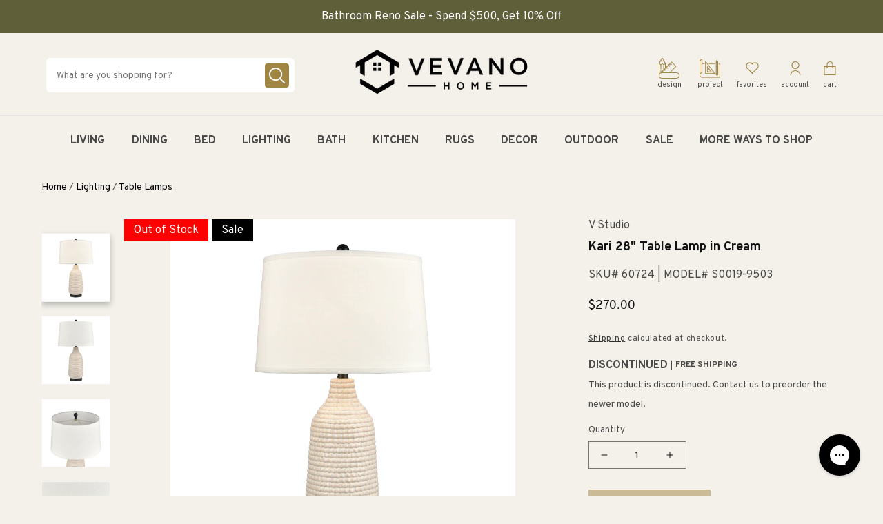

--- FILE ---
content_type: text/html; charset=utf-8
request_url: https://vevano.com/products/kari-table-lamp-in-cream_modelnumber_s0019-9503
body_size: 36075
content:
<!doctype html>
<html class="no-js" lang="en">
  <head><script>
/* >> TriplePixel :: start*/
~function(W,H,A,L,E,_){function O(T,R){void 0===R&&(R=!1),H=new XMLHttpRequest,H.open("GET","//triplewhale-pixel.web.app/triplepx.txt?"+~(Date.now()/9e7),!0),H.send(null),H.onreadystatechange=function(){4===H.readyState&&200===H.status?setTimeout(function(){return eval(H.responseText)},50):(299<H.status||H.status<200)&&T&&!R&&(R=!0,O(T-1))}}if(L=window,!L[H+"sn"]){L[H+"sn"]=1;try{A.setItem(H,1+(0|A.getItem(H)||0)),W.includes("⇈")&&A.setItem(H+"Stg",1+(0|A.getItem(H+"Stg")||0)),(E=JSON.parse(A.getItem(H+"U")||"[]")).push(location.href),A.setItem(H+"U",JSON.stringify(E))}catch(e){}A.getItem('"!nC`')||(A=L,A[H]||(L=function(){return Date.now().toString(36)+"_"+Math.random().toString(36)},E=A[H]=function(t,e){return W=L(),(E._q=E._q||[]).push([W,t,e]),E._headless=!0,W},E.ch=W,O(5)))}}("","TriplePixel",localStorage);
/* << TriplePixel :: end*/
</script>


    <!-- Hotjar Tracking Code for https://vevano.com/ -->
<script>
    (function(h,o,t,j,a,r){
        h.hj=h.hj||function(){(h.hj.q=h.hj.q||[]).push(arguments)};
        h._hjSettings={hjid:3287478,hjsv:6};
        a=o.getElementsByTagName('head')[0];
        r=o.createElement('script');r.async=1;
        r.src=t+h._hjSettings.hjid+j+h._hjSettings.hjsv;
        a.appendChild(r);
    })(window,document,'https://static.hotjar.com/c/hotjar-','.js?sv=');
</script>

<!-- HW Universal Pixel - Initialization (include only once per page) -->
  <script>
    !function(e,i){if(!e.pixie){var n=e.pixie=function(e,i,a){n.actionQueue.push({action:e,actionValue:i,params:a})};n.actionQueue=[];var a=i.createElement("script");a.async=!0,a.src="//acdn.adnxs.com/dmp/up/pixie.js";var t=i.getElementsByTagName("head")[0];t.insertBefore(a,t.firstChild)}}(window,document);
    pixie('init', 'fbc0bc02-c928-4b74-aa64-d6c4520730be');
  </script>
  
  <!-- HW Universal Pixel - PageView Event -->
  <script>
    pixie('event', 'PageView');
  </script>
  <noscript><img src="https://ib.adnxs.com/pixie?pi=fbc0bc02-c928-4b74-aa64-d6c4520730be&e=PageView&script=0" width="1" height="1" style="display:none"/></noscript>

  
    <script src="https://js.b1js.com/tagcontainer.js?id=8a7bc9809a634b67b1e1df1e8a2eaf52&type=1&onload=false"></script>
  

  <meta name="google-site-verification" content="kUnuxos4fH6IKxyKkm6KI6vqWHfwYjPgder2zmzzAkg" />
    <!--
Elevar Data Layer V2

This file is automatically updated and should not be edited directly.

https://knowledge.getelevar.com/how-to-customize-data-layer-version-2

Updated: 2022-07-29 21:31:21+00:00
Version: 2.37.5
-->
<!-- Google Tag Manager -->
<script>
  window.dataLayer = window.dataLayer || [];
</script>
<script>
(function(w,d,s,l,i){w[l]=w[l]||[];w[l].push({"gtm.start":
  new Date().getTime(),event:"gtm.js"});var f=d.getElementsByTagName(s)[0],
  j=d.createElement(s),dl=l!="dataLayer"?"&l="+l:"";j.async=true;j.src=
  "https://www.googletagmanager.com/gtm.js?id="+i+dl;f.parentNode.insertBefore(j,f);
})(window,document,"script","dataLayer","GTM-T3BLQQN");
</script>
<!-- End Google Tag Manager -->
<script id="elevar-gtm-suite-config" type="application/json">{"gtm_id": "GTM-T3BLQQN", "event_config": {"cart_reconcile": true, "cart_view": true, "checkout_complete": true, "checkout_step": true, "collection_view": true, "product_add_to_cart": false, "product_add_to_cart_ajax": true, "product_remove_from_cart": true, "product_select": true, "product_view": true, "search_results_view": true, "user": true, "save_order_notes": true}, "gtm_suite_script": "https://shopify-gtm-suite.getelevar.com/shops/956006c5ff1529b06c2e637f355700c6467a9108/2.37.5/gtm-suite.js", "consent_enabled": false}</script>

    <meta charset="utf-8">
    <meta http-equiv="X-UA-Compatible" content="IE=edge">
    <meta name="viewport" content="width=device-width, initial-scale=1, maximum-scale=1">
    <meta name="theme-color" content="">
    <link rel="canonical" href="https://vevano.com/products/kari-table-lamp-in-cream_modelnumber_s0019-9503">
    <link rel="preconnect" href="https://cdn.shopify.com" crossorigin>
    <script src="https://ajax.googleapis.com/ajax/libs/jquery/2.1.1/jquery.min.js"></script>
    <link rel="stylesheet" type="text/css" href="//cdn.jsdelivr.net/npm/slick-carousel@1.8.1/slick/slick.css"/>
    <script type="text/javascript" src="https://cdn.jsdelivr.net/npm/slick-carousel@1.8.1/slick/slick.min.js"></script>

    <script src="//vevano.com/cdn/shop/t/216/assets/bundle.js?v=70839924169164015611674844466" id="searchspring-context" defer>
  
  
  template = "product";
  
</script>

<script>
  window.globalATC = function(id) {
    const cartNotification = document.querySelector('cart-notification');

    try {
      fetch('/cart/add.js', {
        method: 'POST',
        headers: {
          'Accept': 'application/json',
          'Content-Type': 'application/json'
        },
        body: JSON.stringify({  
          items: [  
            { id: parseInt(id), quantity: 1 }  
          ], 
          sections: ["cart-notification-product","cart-notification-button","cart-icon-bubble"], 
          sections_url: window.location.pathname 
        })
      }).then(res => res.json()) 
        .then(res => { 
          res.key = res.sections["cart-notification-product"].split('id=\"cart-notification-product-')[1].split('\"')[0] 
          cartNotification.renderContents(res) 
        })
    } catch (error) {
      console.error(error)  
    }
  }
</script>
 

    <script src="//vevano.com/cdn/shop/t/216/assets/splide.min.js?v=118767156446779567671674844534" type="text/javascript"></script>
    <link href="//vevano.com/cdn/shop/t/216/assets/splide.min.css?v=81312464012577329411674844533" rel="stylesheet" type="text/css" media="all" />
<link rel="icon" type="image/png" href="//vevano.com/cdn/shop/files/Untitled_design_15.png?crop=center&height=32&v=1670956806&width=32"><title>
      Elk Studio Kari 28&quot; Table Lamp in Cream - S0019-9503
 &ndash; Vevano</title>

    
      <meta name="description" content="Shop the latest Table Lamps from Elk Home like the S0019-9503 to complete your home remodel. Browse the full range of lighting and more at Vevano.com.">
    

    

<meta property="og:site_name" content="Vevano">
<meta property="og:url" content="https://vevano.com/products/kari-table-lamp-in-cream_modelnumber_s0019-9503">
<meta property="og:title" content="Elk Studio Kari 28&quot; Table Lamp in Cream - S0019-9503">
<meta property="og:type" content="product">
<meta property="og:description" content="Shop the latest Table Lamps from Elk Home like the S0019-9503 to complete your home remodel. Browse the full range of lighting and more at Vevano.com."><meta property="og:image" content="http://vevano.com/cdn/shop/products/60724-1.jpg?v=1654202870">
  <meta property="og:image:secure_url" content="https://vevano.com/cdn/shop/products/60724-1.jpg?v=1654202870">
  <meta property="og:image:width" content="3600">
  <meta property="og:image:height" content="3600"><meta property="og:price:amount" content="270.00">
  <meta property="og:price:currency" content="USD"><meta name="twitter:site" content="@vevanohome"><meta name="twitter:card" content="summary_large_image">
<meta name="twitter:title" content="Elk Studio Kari 28&quot; Table Lamp in Cream - S0019-9503">
<meta name="twitter:description" content="Shop the latest Table Lamps from Elk Home like the S0019-9503 to complete your home remodel. Browse the full range of lighting and more at Vevano.com.">


    <link
      rel="stylesheet"
      href="https://unpkg.com/swiper@8/swiper-bundle.min.css"
    />

    <script src="https://unpkg.com/swiper@8/swiper-bundle.min.js"></script>

    <script src="//vevano.com/cdn/shop/t/216/assets/global.js?v=116867387597136576461674844501" defer="defer"></script>
    <script>window.performance && window.performance.mark && window.performance.mark('shopify.content_for_header.start');</script><meta id="shopify-digital-wallet" name="shopify-digital-wallet" content="/63814828275/digital_wallets/dialog">
<meta name="shopify-checkout-api-token" content="6ffbd6935396d9a15a66987e0a912991">
<meta id="in-context-paypal-metadata" data-shop-id="63814828275" data-venmo-supported="true" data-environment="production" data-locale="en_US" data-paypal-v4="true" data-currency="USD">
<link rel="alternate" type="application/json+oembed" href="https://vevano.com/products/kari-table-lamp-in-cream_modelnumber_s0019-9503.oembed">
<script async="async" src="/checkouts/internal/preloads.js?locale=en-US"></script>
<script id="shopify-features" type="application/json">{"accessToken":"6ffbd6935396d9a15a66987e0a912991","betas":["rich-media-storefront-analytics"],"domain":"vevano.com","predictiveSearch":true,"shopId":63814828275,"locale":"en"}</script>
<script>var Shopify = Shopify || {};
Shopify.shop = "vevanohome.myshopify.com";
Shopify.locale = "en";
Shopify.currency = {"active":"USD","rate":"1.0"};
Shopify.country = "US";
Shopify.theme = {"name":"RG | RC - 01272023","id":136791326963,"schema_name":"Dawn","schema_version":"4.0.0","theme_store_id":null,"role":"main"};
Shopify.theme.handle = "null";
Shopify.theme.style = {"id":null,"handle":null};
Shopify.cdnHost = "vevano.com/cdn";
Shopify.routes = Shopify.routes || {};
Shopify.routes.root = "/";</script>
<script type="module">!function(o){(o.Shopify=o.Shopify||{}).modules=!0}(window);</script>
<script>!function(o){function n(){var o=[];function n(){o.push(Array.prototype.slice.apply(arguments))}return n.q=o,n}var t=o.Shopify=o.Shopify||{};t.loadFeatures=n(),t.autoloadFeatures=n()}(window);</script>
<script id="shop-js-analytics" type="application/json">{"pageType":"product"}</script>
<script defer="defer" async type="module" src="//vevano.com/cdn/shopifycloud/shop-js/modules/v2/client.init-shop-cart-sync_BdyHc3Nr.en.esm.js"></script>
<script defer="defer" async type="module" src="//vevano.com/cdn/shopifycloud/shop-js/modules/v2/chunk.common_Daul8nwZ.esm.js"></script>
<script type="module">
  await import("//vevano.com/cdn/shopifycloud/shop-js/modules/v2/client.init-shop-cart-sync_BdyHc3Nr.en.esm.js");
await import("//vevano.com/cdn/shopifycloud/shop-js/modules/v2/chunk.common_Daul8nwZ.esm.js");

  window.Shopify.SignInWithShop?.initShopCartSync?.({"fedCMEnabled":true,"windoidEnabled":true});

</script>
<script id="__st">var __st={"a":63814828275,"offset":-25200,"reqid":"946f04d3-3da2-403e-9187-58ba18749274-1769017272","pageurl":"vevano.com\/products\/kari-table-lamp-in-cream_modelnumber_s0019-9503","u":"aadb5255b36d","p":"product","rtyp":"product","rid":7691167858931};</script>
<script>window.ShopifyPaypalV4VisibilityTracking = true;</script>
<script id="captcha-bootstrap">!function(){'use strict';const t='contact',e='account',n='new_comment',o=[[t,t],['blogs',n],['comments',n],[t,'customer']],c=[[e,'customer_login'],[e,'guest_login'],[e,'recover_customer_password'],[e,'create_customer']],r=t=>t.map((([t,e])=>`form[action*='/${t}']:not([data-nocaptcha='true']) input[name='form_type'][value='${e}']`)).join(','),a=t=>()=>t?[...document.querySelectorAll(t)].map((t=>t.form)):[];function s(){const t=[...o],e=r(t);return a(e)}const i='password',u='form_key',d=['recaptcha-v3-token','g-recaptcha-response','h-captcha-response',i],f=()=>{try{return window.sessionStorage}catch{return}},m='__shopify_v',_=t=>t.elements[u];function p(t,e,n=!1){try{const o=window.sessionStorage,c=JSON.parse(o.getItem(e)),{data:r}=function(t){const{data:e,action:n}=t;return t[m]||n?{data:e,action:n}:{data:t,action:n}}(c);for(const[e,n]of Object.entries(r))t.elements[e]&&(t.elements[e].value=n);n&&o.removeItem(e)}catch(o){console.error('form repopulation failed',{error:o})}}const l='form_type',E='cptcha';function T(t){t.dataset[E]=!0}const w=window,h=w.document,L='Shopify',v='ce_forms',y='captcha';let A=!1;((t,e)=>{const n=(g='f06e6c50-85a8-45c8-87d0-21a2b65856fe',I='https://cdn.shopify.com/shopifycloud/storefront-forms-hcaptcha/ce_storefront_forms_captcha_hcaptcha.v1.5.2.iife.js',D={infoText:'Protected by hCaptcha',privacyText:'Privacy',termsText:'Terms'},(t,e,n)=>{const o=w[L][v],c=o.bindForm;if(c)return c(t,g,e,D).then(n);var r;o.q.push([[t,g,e,D],n]),r=I,A||(h.body.append(Object.assign(h.createElement('script'),{id:'captcha-provider',async:!0,src:r})),A=!0)});var g,I,D;w[L]=w[L]||{},w[L][v]=w[L][v]||{},w[L][v].q=[],w[L][y]=w[L][y]||{},w[L][y].protect=function(t,e){n(t,void 0,e),T(t)},Object.freeze(w[L][y]),function(t,e,n,w,h,L){const[v,y,A,g]=function(t,e,n){const i=e?o:[],u=t?c:[],d=[...i,...u],f=r(d),m=r(i),_=r(d.filter((([t,e])=>n.includes(e))));return[a(f),a(m),a(_),s()]}(w,h,L),I=t=>{const e=t.target;return e instanceof HTMLFormElement?e:e&&e.form},D=t=>v().includes(t);t.addEventListener('submit',(t=>{const e=I(t);if(!e)return;const n=D(e)&&!e.dataset.hcaptchaBound&&!e.dataset.recaptchaBound,o=_(e),c=g().includes(e)&&(!o||!o.value);(n||c)&&t.preventDefault(),c&&!n&&(function(t){try{if(!f())return;!function(t){const e=f();if(!e)return;const n=_(t);if(!n)return;const o=n.value;o&&e.removeItem(o)}(t);const e=Array.from(Array(32),(()=>Math.random().toString(36)[2])).join('');!function(t,e){_(t)||t.append(Object.assign(document.createElement('input'),{type:'hidden',name:u})),t.elements[u].value=e}(t,e),function(t,e){const n=f();if(!n)return;const o=[...t.querySelectorAll(`input[type='${i}']`)].map((({name:t})=>t)),c=[...d,...o],r={};for(const[a,s]of new FormData(t).entries())c.includes(a)||(r[a]=s);n.setItem(e,JSON.stringify({[m]:1,action:t.action,data:r}))}(t,e)}catch(e){console.error('failed to persist form',e)}}(e),e.submit())}));const S=(t,e)=>{t&&!t.dataset[E]&&(n(t,e.some((e=>e===t))),T(t))};for(const o of['focusin','change'])t.addEventListener(o,(t=>{const e=I(t);D(e)&&S(e,y())}));const B=e.get('form_key'),M=e.get(l),P=B&&M;t.addEventListener('DOMContentLoaded',(()=>{const t=y();if(P)for(const e of t)e.elements[l].value===M&&p(e,B);[...new Set([...A(),...v().filter((t=>'true'===t.dataset.shopifyCaptcha))])].forEach((e=>S(e,t)))}))}(h,new URLSearchParams(w.location.search),n,t,e,['guest_login'])})(!0,!0)}();</script>
<script integrity="sha256-4kQ18oKyAcykRKYeNunJcIwy7WH5gtpwJnB7kiuLZ1E=" data-source-attribution="shopify.loadfeatures" defer="defer" src="//vevano.com/cdn/shopifycloud/storefront/assets/storefront/load_feature-a0a9edcb.js" crossorigin="anonymous"></script>
<script data-source-attribution="shopify.dynamic_checkout.dynamic.init">var Shopify=Shopify||{};Shopify.PaymentButton=Shopify.PaymentButton||{isStorefrontPortableWallets:!0,init:function(){window.Shopify.PaymentButton.init=function(){};var t=document.createElement("script");t.src="https://vevano.com/cdn/shopifycloud/portable-wallets/latest/portable-wallets.en.js",t.type="module",document.head.appendChild(t)}};
</script>
<script data-source-attribution="shopify.dynamic_checkout.buyer_consent">
  function portableWalletsHideBuyerConsent(e){var t=document.getElementById("shopify-buyer-consent"),n=document.getElementById("shopify-subscription-policy-button");t&&n&&(t.classList.add("hidden"),t.setAttribute("aria-hidden","true"),n.removeEventListener("click",e))}function portableWalletsShowBuyerConsent(e){var t=document.getElementById("shopify-buyer-consent"),n=document.getElementById("shopify-subscription-policy-button");t&&n&&(t.classList.remove("hidden"),t.removeAttribute("aria-hidden"),n.addEventListener("click",e))}window.Shopify?.PaymentButton&&(window.Shopify.PaymentButton.hideBuyerConsent=portableWalletsHideBuyerConsent,window.Shopify.PaymentButton.showBuyerConsent=portableWalletsShowBuyerConsent);
</script>
<script>
  function portableWalletsCleanup(e){e&&e.src&&console.error("Failed to load portable wallets script "+e.src);var t=document.querySelectorAll("shopify-accelerated-checkout .shopify-payment-button__skeleton, shopify-accelerated-checkout-cart .wallet-cart-button__skeleton"),e=document.getElementById("shopify-buyer-consent");for(let e=0;e<t.length;e++)t[e].remove();e&&e.remove()}function portableWalletsNotLoadedAsModule(e){e instanceof ErrorEvent&&"string"==typeof e.message&&e.message.includes("import.meta")&&"string"==typeof e.filename&&e.filename.includes("portable-wallets")&&(window.removeEventListener("error",portableWalletsNotLoadedAsModule),window.Shopify.PaymentButton.failedToLoad=e,"loading"===document.readyState?document.addEventListener("DOMContentLoaded",window.Shopify.PaymentButton.init):window.Shopify.PaymentButton.init())}window.addEventListener("error",portableWalletsNotLoadedAsModule);
</script>

<script type="module" src="https://vevano.com/cdn/shopifycloud/portable-wallets/latest/portable-wallets.en.js" onError="portableWalletsCleanup(this)" crossorigin="anonymous"></script>
<script nomodule>
  document.addEventListener("DOMContentLoaded", portableWalletsCleanup);
</script>

<link id="shopify-accelerated-checkout-styles" rel="stylesheet" media="screen" href="https://vevano.com/cdn/shopifycloud/portable-wallets/latest/accelerated-checkout-backwards-compat.css" crossorigin="anonymous">
<style id="shopify-accelerated-checkout-cart">
        #shopify-buyer-consent {
  margin-top: 1em;
  display: inline-block;
  width: 100%;
}

#shopify-buyer-consent.hidden {
  display: none;
}

#shopify-subscription-policy-button {
  background: none;
  border: none;
  padding: 0;
  text-decoration: underline;
  font-size: inherit;
  cursor: pointer;
}

#shopify-subscription-policy-button::before {
  box-shadow: none;
}

      </style>
<script id="sections-script" data-sections="main-product" defer="defer" src="//vevano.com/cdn/shop/t/216/compiled_assets/scripts.js?v=34010"></script>
<script>window.performance && window.performance.mark && window.performance.mark('shopify.content_for_header.end');</script>


    <style data-shopify>
      @font-face {
  font-family: Assistant;
  font-weight: 400;
  font-style: normal;
  font-display: swap;
  src: url("//vevano.com/cdn/fonts/assistant/assistant_n4.9120912a469cad1cc292572851508ca49d12e768.woff2") format("woff2"),
       url("//vevano.com/cdn/fonts/assistant/assistant_n4.6e9875ce64e0fefcd3f4446b7ec9036b3ddd2985.woff") format("woff");
}

      @font-face {
  font-family: Assistant;
  font-weight: 700;
  font-style: normal;
  font-display: swap;
  src: url("//vevano.com/cdn/fonts/assistant/assistant_n7.bf44452348ec8b8efa3aa3068825305886b1c83c.woff2") format("woff2"),
       url("//vevano.com/cdn/fonts/assistant/assistant_n7.0c887fee83f6b3bda822f1150b912c72da0f7b64.woff") format("woff");
}

      
      
      @font-face {
  font-family: Assistant;
  font-weight: 400;
  font-style: normal;
  font-display: swap;
  src: url("//vevano.com/cdn/fonts/assistant/assistant_n4.9120912a469cad1cc292572851508ca49d12e768.woff2") format("woff2"),
       url("//vevano.com/cdn/fonts/assistant/assistant_n4.6e9875ce64e0fefcd3f4446b7ec9036b3ddd2985.woff") format("woff");
}


      :root {
        --font-body-family: 'Overpass', sans-serif;
        --font-body-style: normal;
        --font-body-weight: 400;

        --font-heading-family: 'Overpass', sans-serif;
        --font-heading-style: normal;
        --font-heading-weight: 400;

        --font-body-scale: 1.0;
        --font-heading-scale: 1.0;

        --color-base-text: 18, 18, 18;
        --color-shadow: 18, 18, 18;
        --color-base-background-1: 243, 241, 234;
        --color-base-background-2: 243, 243, 243;
        --color-base-solid-button-labels: 255, 255, 255;
        --color-base-outline-button-labels: 18, 18, 18;
        --color-base-accent-1: 161, 134, 67;
        --color-base-accent-2: 51, 79, 180;
        --payment-terms-background-color: #f3f1ea;

        --gradient-base-background-1: #f3f1ea;
        --gradient-base-background-2: #f3f3f3;
        --gradient-base-accent-1: #a18643;
        --gradient-base-accent-2: #334fb4;

        --media-padding: px;
        --media-border-opacity: 0.05;
        --media-border-width: 1px;
        --media-radius: 0px;
        --media-shadow-opacity: 0.0;
        --media-shadow-horizontal-offset: 0px;
        --media-shadow-vertical-offset: 4px;
        --media-shadow-blur-radius: 5px;

        --page-width: 120rem;
        --page-width-margin: 0rem;

        --card-image-padding: 0.0rem;
        --card-corner-radius: 0.0rem;
        --card-text-alignment: left;
        --card-border-width: 0.0rem;
        --card-border-opacity: 0.1;
        --card-shadow-opacity: 0.0;
        --card-shadow-horizontal-offset: 0.0rem;
        --card-shadow-vertical-offset: 0.4rem;
        --card-shadow-blur-radius: 0.5rem;

        --badge-corner-radius: 4.0rem;

        --popup-border-width: 1px;
        --popup-border-opacity: 0.1;
        --popup-corner-radius: 0px;
        --popup-shadow-opacity: 0.0;
        --popup-shadow-horizontal-offset: 0px;
        --popup-shadow-vertical-offset: 4px;
        --popup-shadow-blur-radius: 5px;

        --drawer-border-width: 1px;
        --drawer-border-opacity: 0.1;
        --drawer-shadow-opacity: 0.0;
        --drawer-shadow-horizontal-offset: 0px;
        --drawer-shadow-vertical-offset: 4px;
        --drawer-shadow-blur-radius: 5px;

        --spacing-sections-desktop: 0px;
        --spacing-sections-mobile: 0px;

        --grid-desktop-vertical-spacing: 8px;
        --grid-desktop-horizontal-spacing: 8px;
        --grid-mobile-vertical-spacing: 4px;
        --grid-mobile-horizontal-spacing: 4px;

        --text-boxes-border-opacity: 0.1;
        --text-boxes-border-width: 0px;
        --text-boxes-radius: 0px;
        --text-boxes-shadow-opacity: 0.0;
        --text-boxes-shadow-horizontal-offset: 0px;
        --text-boxes-shadow-vertical-offset: 4px;
        --text-boxes-shadow-blur-radius: 5px;

        --buttons-radius: 0px;
        --buttons-radius-outset: 0px;
        --buttons-border-width: 1px;
        --buttons-border-opacity: 1.0;
        --buttons-shadow-opacity: 0.0;
        --buttons-shadow-horizontal-offset: 0px;
        --buttons-shadow-vertical-offset: 4px;
        --buttons-shadow-blur-radius: 5px;
        --buttons-border-offset: 0px;

        --inputs-radius: 0px;
        --inputs-border-width: 1px;
        --inputs-border-opacity: 0.55;
        --inputs-shadow-opacity: 0.0;
        --inputs-shadow-horizontal-offset: 0px;
        --inputs-margin-offset: 0px;
        --inputs-shadow-vertical-offset: 4px;
        --inputs-shadow-blur-radius: 5px;
        --inputs-radius-outset: 0px;

        --variant-pills-radius: 40px;
        --variant-pills-border-width: 1px;
        --variant-pills-border-opacity: 0.55;
        --variant-pills-shadow-opacity: 0.0;
        --variant-pills-shadow-horizontal-offset: 0px;
        --variant-pills-shadow-vertical-offset: 4px;
        --variant-pills-shadow-blur-radius: 5px;
      }

      *,
      *::before,
      *::after {
        box-sizing: inherit;
      }

      html {
        box-sizing: border-box;
        font-size: calc(var(--font-body-scale) * 62.5%);
        height: 100%;
      }

      body {
        display: grid;
        grid-template-rows: auto auto 1fr auto;
        grid-template-columns: 100%;
        min-height: 100%;
        margin: 0;
        font-size: 1.5rem;
        line-height: calc(1 + 0.8 / var(--font-body-scale));
        font-family: var(--font-body-family);
        font-style: var(--font-body-style);
        font-weight: var(--font-body-weight);
      }

      .ss__results .ss__result div:not(.ss__price) div:not(.ss__price) .grid-link .flexgrow .grid-link__model-number {display:none;}
      
      @media screen and (min-width: 750px) {
        body {
          font-size: 1.6rem;
        }
      }

      @media (max-width: 1000px) {
      .searchspring {
        padding: 10px;
      }

      .searchspring-right-container {
        width: auto !important;
        margin: auto !important;
      }

      .desktop-only {
        display: block !important;;
      }

      .mobile-only {
        display: none !important;
      }

      @media(max-width: 750px) {
        .desktop-only {
          display: none !important;
        }

        .mobile-only {
          display: block !important;
        }
      }
    </style>

    <link href="//vevano.com/cdn/shop/t/216/assets/base.css?v=158638973560612624891674844454" rel="stylesheet" type="text/css" media="all" />
    <link href="//vevano.com/cdn/shop/t/216/assets/component-menu-drawer.css?v=156867816047946090581674844479" rel="stylesheet" type="text/css" media="all" />

    <link rel="preconnect" href="https://fonts.googleapis.com">
    <link rel="preconnect" href="https://fonts.gstatic.com" crossorigin>
    <link href="https://fonts.googleapis.com/css2?family=Overpass:ital,wght@0,300;0,400;0,500;0,700;1,500&display=swap" rel="stylesheet"><script>document.documentElement.className = document.documentElement.className.replace('no-js', 'js');
    if (Shopify.designMode) {
      document.documentElement.classList.add('shopify-design-mode');
    }
    </script>

    <style>
      
      @media(max-width: 1000px) {
        .searchspring-right-container {
          width: 100% !important;
        }

        .ss__content {
          padding: 0 !important;
        }

        .ss__results .ss__result .result {
          padding: 10px !important;
        }

        
        
        }
      
    </style>

    <!-- Extend - Render Extend Config -->
          <!-- Extend - Add necessary SDK script tags and configure the store -->
    <script src='https://sdk.helloextend.com/extend-sdk-client/v1/extend-sdk-client.min.js' defer='defer'></script>  
    <script src='https://sdk.helloextend.com/extend-sdk-client-shopify-addon/v1/extend-sdk-client-shopify-addon.min.js' defer='defer'></script>  
    <script>
    window.addEventListener('DOMContentLoaded', function(){
    window.Extend.config({ storeId: 'f27729be-2588-450f-9698-66d61d58d07a', environment: 'production' })
    window.Extend.integration = {};
    window.Extend.integration.analytics = true;
    // Extend - QA Cypress booleans
    window.Extend.integration.isExtendPdpOfferEnabled = true;
    window.Extend.integration.isExtendOfferModalEnabled = true;
    window.Extend.integration.isExtendMainCartOfferEnabled = true;
    })
    </script>

    <!-- Extend - Render aftermarket integration snippet -->
    <script>
  window.addEventListener("DOMContentLoaded", function () {
    if (
      window.Extend &&
      window.ExtendShopify &&
      window.Shopify &&
      window.Shopify.currency &&
      window.Shopify.currency.active === "USD"
    ) {
      const params = new URL(document.location).searchParams;

      let leadToken = params.get("leadToken")
        ? params.get("leadToken")
        : params.get("leadtoken");

      if (leadToken) {
        Extend.aftermarketModal.open({
          leadToken: leadToken,
          onClose: function (plan, product, quantity) {
            if (plan && product) {
              ExtendShopify.addPlanToCart(
                {
                  plan: plan,
                  product: product,
                  leadToken: leadToken,
                  quantity: quantity || 1,
                },
                function () {
                  window.location = "/cart";
                }
              );
            }
          },
        });
      }
    }
  });
</script>


    <!-- Extend - Render analytics -->
    <script>
  //run scripts on DOMContentLoaded to avoid affecting site load time
  window.addEventListener("DOMContentLoaded", function () {
    //Only run ajax integration if Extend and ExtendShopify is defined, the currency is set to USD and analytics are enabled
    if (
      window.Extend &&
      window.ExtendShopify &&
      Extend.integration.analytics &&
      window.Shopify &&
      window.Shopify.currency &&
      window.Shopify.currency.active === "USD"
    ) {
      /***********************/
      /* util functions */
      /***********************/

      // getPlanId - Takes in the cart and a product ID and returns the plan ID for that product
      function getPlanId(cart, productId) {
        let planId;
        cart.items.forEach(function (item) {
          if (item.properties.Ref && item.properties.Ref === productId)
            planId = item.sku.toString();
        });
        return planId;
      }

      /***********************/
      /* end util functions */
      /***********************/

      // productAnalytics() - Takes in the product ID and quantity at the time it is added to the cart
      let productAnalytics = function (prodId, prodQty) {
        if (!prodQty) prodQty = 1;
        if (prodId) {
          Extend.trackProductAddedToCart({
            productId: prodId.toString(),
            productQuantity: parseInt(prodQty),
          });
        }
      };

      // cartAnalytics() - Takes in the oldCart and the newCart at a point where the cart updates
      let cartAnalytics = function (oldCart, newCart) {
        if (oldCart && newCart && oldCart.items && newCart.items) {
          // Triggers if an item has been removed
          if (oldCart.items.length > newCart.items.length) {
            oldCart.items.forEach(function (currentItem) {
              let productFound = false;
              newCart.items.forEach(function (currentNewItem) {
                if (currentItem.id == currentNewItem.id) {
                  productFound = true;
                }
              });
              if (productFound === false) {
                if (
                  currentItem.vendor === "Extend" &&
                  currentItem &&
                  currentItem.sku &&
                  currentItem.properties.Ref
                ) {
                  Extend.trackOfferRemovedFromCart({
                    productId: currentItem.properties.Ref.toString(),
                    planId: currentItem.sku.toString(),
                  });
                } else if (currentItem.id) {
                  Extend.trackProductRemovedFromCart({
                    productId: currentItem.id.toString(),
                  });
                }
              }
            });
            // Triggers if an item quantity has changed
          } else if (oldCart.item_count != newCart.item_count) {
            oldCart.items.forEach(function (currentItem) {
              newCart.items.forEach(function (currentNewItem) {
                // Runs when the updated item is found if its not an Extend warranty
                if (
                  currentItem.id == currentNewItem.id &&
                  currentItem.quantity != currentNewItem.quantity &&
                  currentItem.vendor != "Extend"
                ) {
                  if (
                    currentItem.id &&
                    currentNewItem.quantity &&
                    ExtendShopify.warrantyAlreadyInCart(
                      currentItem.id.toString(),
                      oldCart.items
                    )
                  ) {
                    //Gets the associated plan ID using the product ID
                    let planId = getPlanId(newCart, currentItem.id.toString());
                    //Product has warranty in cart
                    Extend.trackOfferUpdated({
                      productId: currentItem.id.toString(),
                      planId: planId,
                      updates: {
                        warrantyQuantity: parseInt(currentNewItem.quantity),
                        productQuantity: parseInt(currentNewItem.quantity),
                      },
                    });
                  } else if (currentItem.id && currentNewItem.quantity) {
                    //Product has no warranty in cart
                    Extend.trackProductUpdated({
                      productId: currentItem.id.toString(),
                      updates: {
                        productQuantity: parseInt(currentNewItem.quantity),
                      },
                    });
                  }
                }
              });
            });
          }
        }
      };

      window.Extend.integration.productAnalytics = productAnalytics;
      window.Extend.integration.cartAnalytics = cartAnalytics;
    }
  });
</script>



    <!-- Extend - Render Extend Config -->
  
  
  <script type="application/javascript">
  window["friendbuyAPI"] = friendbuyAPI = window["friendbuyAPI"] || [];
  friendbuyAPI.merchantId = "c3938d38-97fe-4db7-8d1d-54a49efdf4a2";
  friendbuyAPI.shopify = {
    page: "Elk Studio Kari 28&quot; Table Lamp in Cream - S0019-9503",
    
  }
  </script>
  
<link href="https://monorail-edge.shopifysvc.com" rel="dns-prefetch">
<script>(function(){if ("sendBeacon" in navigator && "performance" in window) {try {var session_token_from_headers = performance.getEntriesByType('navigation')[0].serverTiming.find(x => x.name == '_s').description;} catch {var session_token_from_headers = undefined;}var session_cookie_matches = document.cookie.match(/_shopify_s=([^;]*)/);var session_token_from_cookie = session_cookie_matches && session_cookie_matches.length === 2 ? session_cookie_matches[1] : "";var session_token = session_token_from_headers || session_token_from_cookie || "";function handle_abandonment_event(e) {var entries = performance.getEntries().filter(function(entry) {return /monorail-edge.shopifysvc.com/.test(entry.name);});if (!window.abandonment_tracked && entries.length === 0) {window.abandonment_tracked = true;var currentMs = Date.now();var navigation_start = performance.timing.navigationStart;var payload = {shop_id: 63814828275,url: window.location.href,navigation_start,duration: currentMs - navigation_start,session_token,page_type: "product"};window.navigator.sendBeacon("https://monorail-edge.shopifysvc.com/v1/produce", JSON.stringify({schema_id: "online_store_buyer_site_abandonment/1.1",payload: payload,metadata: {event_created_at_ms: currentMs,event_sent_at_ms: currentMs}}));}}window.addEventListener('pagehide', handle_abandonment_event);}}());</script>
<script id="web-pixels-manager-setup">(function e(e,d,r,n,o){if(void 0===o&&(o={}),!Boolean(null===(a=null===(i=window.Shopify)||void 0===i?void 0:i.analytics)||void 0===a?void 0:a.replayQueue)){var i,a;window.Shopify=window.Shopify||{};var t=window.Shopify;t.analytics=t.analytics||{};var s=t.analytics;s.replayQueue=[],s.publish=function(e,d,r){return s.replayQueue.push([e,d,r]),!0};try{self.performance.mark("wpm:start")}catch(e){}var l=function(){var e={modern:/Edge?\/(1{2}[4-9]|1[2-9]\d|[2-9]\d{2}|\d{4,})\.\d+(\.\d+|)|Firefox\/(1{2}[4-9]|1[2-9]\d|[2-9]\d{2}|\d{4,})\.\d+(\.\d+|)|Chrom(ium|e)\/(9{2}|\d{3,})\.\d+(\.\d+|)|(Maci|X1{2}).+ Version\/(15\.\d+|(1[6-9]|[2-9]\d|\d{3,})\.\d+)([,.]\d+|)( \(\w+\)|)( Mobile\/\w+|) Safari\/|Chrome.+OPR\/(9{2}|\d{3,})\.\d+\.\d+|(CPU[ +]OS|iPhone[ +]OS|CPU[ +]iPhone|CPU IPhone OS|CPU iPad OS)[ +]+(15[._]\d+|(1[6-9]|[2-9]\d|\d{3,})[._]\d+)([._]\d+|)|Android:?[ /-](13[3-9]|1[4-9]\d|[2-9]\d{2}|\d{4,})(\.\d+|)(\.\d+|)|Android.+Firefox\/(13[5-9]|1[4-9]\d|[2-9]\d{2}|\d{4,})\.\d+(\.\d+|)|Android.+Chrom(ium|e)\/(13[3-9]|1[4-9]\d|[2-9]\d{2}|\d{4,})\.\d+(\.\d+|)|SamsungBrowser\/([2-9]\d|\d{3,})\.\d+/,legacy:/Edge?\/(1[6-9]|[2-9]\d|\d{3,})\.\d+(\.\d+|)|Firefox\/(5[4-9]|[6-9]\d|\d{3,})\.\d+(\.\d+|)|Chrom(ium|e)\/(5[1-9]|[6-9]\d|\d{3,})\.\d+(\.\d+|)([\d.]+$|.*Safari\/(?![\d.]+ Edge\/[\d.]+$))|(Maci|X1{2}).+ Version\/(10\.\d+|(1[1-9]|[2-9]\d|\d{3,})\.\d+)([,.]\d+|)( \(\w+\)|)( Mobile\/\w+|) Safari\/|Chrome.+OPR\/(3[89]|[4-9]\d|\d{3,})\.\d+\.\d+|(CPU[ +]OS|iPhone[ +]OS|CPU[ +]iPhone|CPU IPhone OS|CPU iPad OS)[ +]+(10[._]\d+|(1[1-9]|[2-9]\d|\d{3,})[._]\d+)([._]\d+|)|Android:?[ /-](13[3-9]|1[4-9]\d|[2-9]\d{2}|\d{4,})(\.\d+|)(\.\d+|)|Mobile Safari.+OPR\/([89]\d|\d{3,})\.\d+\.\d+|Android.+Firefox\/(13[5-9]|1[4-9]\d|[2-9]\d{2}|\d{4,})\.\d+(\.\d+|)|Android.+Chrom(ium|e)\/(13[3-9]|1[4-9]\d|[2-9]\d{2}|\d{4,})\.\d+(\.\d+|)|Android.+(UC? ?Browser|UCWEB|U3)[ /]?(15\.([5-9]|\d{2,})|(1[6-9]|[2-9]\d|\d{3,})\.\d+)\.\d+|SamsungBrowser\/(5\.\d+|([6-9]|\d{2,})\.\d+)|Android.+MQ{2}Browser\/(14(\.(9|\d{2,})|)|(1[5-9]|[2-9]\d|\d{3,})(\.\d+|))(\.\d+|)|K[Aa][Ii]OS\/(3\.\d+|([4-9]|\d{2,})\.\d+)(\.\d+|)/},d=e.modern,r=e.legacy,n=navigator.userAgent;return n.match(d)?"modern":n.match(r)?"legacy":"unknown"}(),u="modern"===l?"modern":"legacy",c=(null!=n?n:{modern:"",legacy:""})[u],f=function(e){return[e.baseUrl,"/wpm","/b",e.hashVersion,"modern"===e.buildTarget?"m":"l",".js"].join("")}({baseUrl:d,hashVersion:r,buildTarget:u}),m=function(e){var d=e.version,r=e.bundleTarget,n=e.surface,o=e.pageUrl,i=e.monorailEndpoint;return{emit:function(e){var a=e.status,t=e.errorMsg,s=(new Date).getTime(),l=JSON.stringify({metadata:{event_sent_at_ms:s},events:[{schema_id:"web_pixels_manager_load/3.1",payload:{version:d,bundle_target:r,page_url:o,status:a,surface:n,error_msg:t},metadata:{event_created_at_ms:s}}]});if(!i)return console&&console.warn&&console.warn("[Web Pixels Manager] No Monorail endpoint provided, skipping logging."),!1;try{return self.navigator.sendBeacon.bind(self.navigator)(i,l)}catch(e){}var u=new XMLHttpRequest;try{return u.open("POST",i,!0),u.setRequestHeader("Content-Type","text/plain"),u.send(l),!0}catch(e){return console&&console.warn&&console.warn("[Web Pixels Manager] Got an unhandled error while logging to Monorail."),!1}}}}({version:r,bundleTarget:l,surface:e.surface,pageUrl:self.location.href,monorailEndpoint:e.monorailEndpoint});try{o.browserTarget=l,function(e){var d=e.src,r=e.async,n=void 0===r||r,o=e.onload,i=e.onerror,a=e.sri,t=e.scriptDataAttributes,s=void 0===t?{}:t,l=document.createElement("script"),u=document.querySelector("head"),c=document.querySelector("body");if(l.async=n,l.src=d,a&&(l.integrity=a,l.crossOrigin="anonymous"),s)for(var f in s)if(Object.prototype.hasOwnProperty.call(s,f))try{l.dataset[f]=s[f]}catch(e){}if(o&&l.addEventListener("load",o),i&&l.addEventListener("error",i),u)u.appendChild(l);else{if(!c)throw new Error("Did not find a head or body element to append the script");c.appendChild(l)}}({src:f,async:!0,onload:function(){if(!function(){var e,d;return Boolean(null===(d=null===(e=window.Shopify)||void 0===e?void 0:e.analytics)||void 0===d?void 0:d.initialized)}()){var d=window.webPixelsManager.init(e)||void 0;if(d){var r=window.Shopify.analytics;r.replayQueue.forEach((function(e){var r=e[0],n=e[1],o=e[2];d.publishCustomEvent(r,n,o)})),r.replayQueue=[],r.publish=d.publishCustomEvent,r.visitor=d.visitor,r.initialized=!0}}},onerror:function(){return m.emit({status:"failed",errorMsg:"".concat(f," has failed to load")})},sri:function(e){var d=/^sha384-[A-Za-z0-9+/=]+$/;return"string"==typeof e&&d.test(e)}(c)?c:"",scriptDataAttributes:o}),m.emit({status:"loading"})}catch(e){m.emit({status:"failed",errorMsg:(null==e?void 0:e.message)||"Unknown error"})}}})({shopId: 63814828275,storefrontBaseUrl: "https://vevano.com",extensionsBaseUrl: "https://extensions.shopifycdn.com/cdn/shopifycloud/web-pixels-manager",monorailEndpoint: "https://monorail-edge.shopifysvc.com/unstable/produce_batch",surface: "storefront-renderer",enabledBetaFlags: ["2dca8a86"],webPixelsConfigList: [{"id":"shopify-app-pixel","configuration":"{}","eventPayloadVersion":"v1","runtimeContext":"STRICT","scriptVersion":"0450","apiClientId":"shopify-pixel","type":"APP","privacyPurposes":["ANALYTICS","MARKETING"]},{"id":"shopify-custom-pixel","eventPayloadVersion":"v1","runtimeContext":"LAX","scriptVersion":"0450","apiClientId":"shopify-pixel","type":"CUSTOM","privacyPurposes":["ANALYTICS","MARKETING"]}],isMerchantRequest: false,initData: {"shop":{"name":"Vevano","paymentSettings":{"currencyCode":"USD"},"myshopifyDomain":"vevanohome.myshopify.com","countryCode":"US","storefrontUrl":"https:\/\/vevano.com"},"customer":null,"cart":null,"checkout":null,"productVariants":[{"price":{"amount":270.0,"currencyCode":"USD"},"product":{"title":"Kari 28\" Table Lamp in Cream","vendor":"V Studio","id":"7691167858931","untranslatedTitle":"Kari 28\" Table Lamp in Cream","url":"\/products\/kari-table-lamp-in-cream_modelnumber_s0019-9503","type":"Lamps \u0026 Shades"},"id":"42829697941747","image":{"src":"\/\/vevano.com\/cdn\/shop\/products\/60724-1.jpg?v=1654202870"},"sku":"60724","title":"Default Title","untranslatedTitle":"Default Title"}],"purchasingCompany":null},},"https://vevano.com/cdn","fcfee988w5aeb613cpc8e4bc33m6693e112",{"modern":"","legacy":""},{"shopId":"63814828275","storefrontBaseUrl":"https:\/\/vevano.com","extensionBaseUrl":"https:\/\/extensions.shopifycdn.com\/cdn\/shopifycloud\/web-pixels-manager","surface":"storefront-renderer","enabledBetaFlags":"[\"2dca8a86\"]","isMerchantRequest":"false","hashVersion":"fcfee988w5aeb613cpc8e4bc33m6693e112","publish":"custom","events":"[[\"page_viewed\",{}],[\"product_viewed\",{\"productVariant\":{\"price\":{\"amount\":270.0,\"currencyCode\":\"USD\"},\"product\":{\"title\":\"Kari 28\\\" Table Lamp in Cream\",\"vendor\":\"V Studio\",\"id\":\"7691167858931\",\"untranslatedTitle\":\"Kari 28\\\" Table Lamp in Cream\",\"url\":\"\/products\/kari-table-lamp-in-cream_modelnumber_s0019-9503\",\"type\":\"Lamps \u0026 Shades\"},\"id\":\"42829697941747\",\"image\":{\"src\":\"\/\/vevano.com\/cdn\/shop\/products\/60724-1.jpg?v=1654202870\"},\"sku\":\"60724\",\"title\":\"Default Title\",\"untranslatedTitle\":\"Default Title\"}}]]"});</script><script>
  window.ShopifyAnalytics = window.ShopifyAnalytics || {};
  window.ShopifyAnalytics.meta = window.ShopifyAnalytics.meta || {};
  window.ShopifyAnalytics.meta.currency = 'USD';
  var meta = {"product":{"id":7691167858931,"gid":"gid:\/\/shopify\/Product\/7691167858931","vendor":"V Studio","type":"Lamps \u0026 Shades","handle":"kari-table-lamp-in-cream_modelnumber_s0019-9503","variants":[{"id":42829697941747,"price":27000,"name":"Kari 28\" Table Lamp in Cream","public_title":null,"sku":"60724"}],"remote":false},"page":{"pageType":"product","resourceType":"product","resourceId":7691167858931,"requestId":"946f04d3-3da2-403e-9187-58ba18749274-1769017272"}};
  for (var attr in meta) {
    window.ShopifyAnalytics.meta[attr] = meta[attr];
  }
</script>
<script class="analytics">
  (function () {
    var customDocumentWrite = function(content) {
      var jquery = null;

      if (window.jQuery) {
        jquery = window.jQuery;
      } else if (window.Checkout && window.Checkout.$) {
        jquery = window.Checkout.$;
      }

      if (jquery) {
        jquery('body').append(content);
      }
    };

    var hasLoggedConversion = function(token) {
      if (token) {
        return document.cookie.indexOf('loggedConversion=' + token) !== -1;
      }
      return false;
    }

    var setCookieIfConversion = function(token) {
      if (token) {
        var twoMonthsFromNow = new Date(Date.now());
        twoMonthsFromNow.setMonth(twoMonthsFromNow.getMonth() + 2);

        document.cookie = 'loggedConversion=' + token + '; expires=' + twoMonthsFromNow;
      }
    }

    var trekkie = window.ShopifyAnalytics.lib = window.trekkie = window.trekkie || [];
    if (trekkie.integrations) {
      return;
    }
    trekkie.methods = [
      'identify',
      'page',
      'ready',
      'track',
      'trackForm',
      'trackLink'
    ];
    trekkie.factory = function(method) {
      return function() {
        var args = Array.prototype.slice.call(arguments);
        args.unshift(method);
        trekkie.push(args);
        return trekkie;
      };
    };
    for (var i = 0; i < trekkie.methods.length; i++) {
      var key = trekkie.methods[i];
      trekkie[key] = trekkie.factory(key);
    }
    trekkie.load = function(config) {
      trekkie.config = config || {};
      trekkie.config.initialDocumentCookie = document.cookie;
      var first = document.getElementsByTagName('script')[0];
      var script = document.createElement('script');
      script.type = 'text/javascript';
      script.onerror = function(e) {
        var scriptFallback = document.createElement('script');
        scriptFallback.type = 'text/javascript';
        scriptFallback.onerror = function(error) {
                var Monorail = {
      produce: function produce(monorailDomain, schemaId, payload) {
        var currentMs = new Date().getTime();
        var event = {
          schema_id: schemaId,
          payload: payload,
          metadata: {
            event_created_at_ms: currentMs,
            event_sent_at_ms: currentMs
          }
        };
        return Monorail.sendRequest("https://" + monorailDomain + "/v1/produce", JSON.stringify(event));
      },
      sendRequest: function sendRequest(endpointUrl, payload) {
        // Try the sendBeacon API
        if (window && window.navigator && typeof window.navigator.sendBeacon === 'function' && typeof window.Blob === 'function' && !Monorail.isIos12()) {
          var blobData = new window.Blob([payload], {
            type: 'text/plain'
          });

          if (window.navigator.sendBeacon(endpointUrl, blobData)) {
            return true;
          } // sendBeacon was not successful

        } // XHR beacon

        var xhr = new XMLHttpRequest();

        try {
          xhr.open('POST', endpointUrl);
          xhr.setRequestHeader('Content-Type', 'text/plain');
          xhr.send(payload);
        } catch (e) {
          console.log(e);
        }

        return false;
      },
      isIos12: function isIos12() {
        return window.navigator.userAgent.lastIndexOf('iPhone; CPU iPhone OS 12_') !== -1 || window.navigator.userAgent.lastIndexOf('iPad; CPU OS 12_') !== -1;
      }
    };
    Monorail.produce('monorail-edge.shopifysvc.com',
      'trekkie_storefront_load_errors/1.1',
      {shop_id: 63814828275,
      theme_id: 136791326963,
      app_name: "storefront",
      context_url: window.location.href,
      source_url: "//vevano.com/cdn/s/trekkie.storefront.cd680fe47e6c39ca5d5df5f0a32d569bc48c0f27.min.js"});

        };
        scriptFallback.async = true;
        scriptFallback.src = '//vevano.com/cdn/s/trekkie.storefront.cd680fe47e6c39ca5d5df5f0a32d569bc48c0f27.min.js';
        first.parentNode.insertBefore(scriptFallback, first);
      };
      script.async = true;
      script.src = '//vevano.com/cdn/s/trekkie.storefront.cd680fe47e6c39ca5d5df5f0a32d569bc48c0f27.min.js';
      first.parentNode.insertBefore(script, first);
    };
    trekkie.load(
      {"Trekkie":{"appName":"storefront","development":false,"defaultAttributes":{"shopId":63814828275,"isMerchantRequest":null,"themeId":136791326963,"themeCityHash":"5357298585241016768","contentLanguage":"en","currency":"USD","eventMetadataId":"78a45e28-b7ed-4fab-b8fc-7956ed20f66e"},"isServerSideCookieWritingEnabled":true,"monorailRegion":"shop_domain","enabledBetaFlags":["65f19447"]},"Session Attribution":{},"S2S":{"facebookCapiEnabled":false,"source":"trekkie-storefront-renderer","apiClientId":580111}}
    );

    var loaded = false;
    trekkie.ready(function() {
      if (loaded) return;
      loaded = true;

      window.ShopifyAnalytics.lib = window.trekkie;

      var originalDocumentWrite = document.write;
      document.write = customDocumentWrite;
      try { window.ShopifyAnalytics.merchantGoogleAnalytics.call(this); } catch(error) {};
      document.write = originalDocumentWrite;

      window.ShopifyAnalytics.lib.page(null,{"pageType":"product","resourceType":"product","resourceId":7691167858931,"requestId":"946f04d3-3da2-403e-9187-58ba18749274-1769017272","shopifyEmitted":true});

      var match = window.location.pathname.match(/checkouts\/(.+)\/(thank_you|post_purchase)/)
      var token = match? match[1]: undefined;
      if (!hasLoggedConversion(token)) {
        setCookieIfConversion(token);
        window.ShopifyAnalytics.lib.track("Viewed Product",{"currency":"USD","variantId":42829697941747,"productId":7691167858931,"productGid":"gid:\/\/shopify\/Product\/7691167858931","name":"Kari 28\" Table Lamp in Cream","price":"270.00","sku":"60724","brand":"V Studio","variant":null,"category":"Lamps \u0026 Shades","nonInteraction":true,"remote":false},undefined,undefined,{"shopifyEmitted":true});
      window.ShopifyAnalytics.lib.track("monorail:\/\/trekkie_storefront_viewed_product\/1.1",{"currency":"USD","variantId":42829697941747,"productId":7691167858931,"productGid":"gid:\/\/shopify\/Product\/7691167858931","name":"Kari 28\" Table Lamp in Cream","price":"270.00","sku":"60724","brand":"V Studio","variant":null,"category":"Lamps \u0026 Shades","nonInteraction":true,"remote":false,"referer":"https:\/\/vevano.com\/products\/kari-table-lamp-in-cream_modelnumber_s0019-9503"});
      }
    });


        var eventsListenerScript = document.createElement('script');
        eventsListenerScript.async = true;
        eventsListenerScript.src = "//vevano.com/cdn/shopifycloud/storefront/assets/shop_events_listener-3da45d37.js";
        document.getElementsByTagName('head')[0].appendChild(eventsListenerScript);

})();</script>
<script
  defer
  src="https://vevano.com/cdn/shopifycloud/perf-kit/shopify-perf-kit-3.0.4.min.js"
  data-application="storefront-renderer"
  data-shop-id="63814828275"
  data-render-region="gcp-us-central1"
  data-page-type="product"
  data-theme-instance-id="136791326963"
  data-theme-name="Dawn"
  data-theme-version="4.0.0"
  data-monorail-region="shop_domain"
  data-resource-timing-sampling-rate="10"
  data-shs="true"
  data-shs-beacon="true"
  data-shs-export-with-fetch="true"
  data-shs-logs-sample-rate="1"
  data-shs-beacon-endpoint="https://vevano.com/api/collect"
></script>
</head>

  <body class="gradient product">
  <script>
  (() => {
    const configElement = document.getElementById("elevar-gtm-suite-config");

    if (!configElement) {
      console.error("Elevar Data Layer: Config element not found");
      return;
    }

    const config = JSON.parse(configElement.textContent);

    const script = document.createElement("script");
    script.type = "text/javascript";
    script.src = config.gtm_suite_script;

    script.onerror = () => {
      console.error("Elevar Data Layer: JS script failed to load");
    };
    script.onload = async () => {
      if (!window.ElevarGtmSuite) {
        console.error("Elevar Data Layer: `ElevarGtmSuite` is not defined");
        return;
      }

      const cartData = {
  attributes:{},
  cartTotal: "0.0",
  currencyCode:"USD",
  items: []
}
;

      if (config.event_config.save_order_notes) {
        await window.ElevarGtmSuite.handlers.cartAttributesReconcile(cartData, config.consent_enabled);
      }

      if (config.event_config.user) {
        window.ElevarGtmSuite.handlers.user({cartTotal: "0.0",
    currencyCode:"USD",});
      }

      if (config.event_config.product_add_to_cart_ajax) {
        window.ElevarGtmSuite.handlers.productAddToCartAjax(config.event_config.save_order_notes, config.consent_enabled);
      }

      if (config.event_config.cart_reconcile) {
        window.ElevarGtmSuite.handlers.cartItemsReconcile(cartData);
      }const product ={
    attributes:{},
    currencyCode:"USD",
    items: [{id:"60724",name:"Kari 28\" Table Lamp in Cream",
          brand:"V Studio",
          category:"Lamps \u0026 Shades",
          variant:"Default Title",
          price: "270.0",
          productId: "7691167858931",
          variantId: "42829697941747",
          compareAtPrice: "0.0",
          image:"\/\/vevano.com\/cdn\/shop\/products\/60724-1.jpg?v=1654202870",
          inventory: "0"
        },]
  };

        if (config.event_config.product_view) {
          window.ElevarGtmSuite.handlers.productView(product);
        }
        if (config.event_config.product_add_to_cart) {
          window.ElevarGtmSuite.handlers.productAddToCartForm(product, config.event_config.save_order_notes, config.consent_enabled);
        }};

    document.body.appendChild(script);
  })();
</script>
<!-- Google Tag Manager (noscript) -->
<noscript>
    <iframe src="https://www.googletagmanager.com/ns.html?id=GTM-T3BLQQN" height="0" width="0" style="display:none;visibility:hidden"></iframe>
</noscript>
<!-- End Google Tag Manager (noscript) -->
    <a class="skip-to-content-link button visually-hidden" href="#MainContent">
      Skip to content
    </a>

    <div id="shopify-section-varfaj-countdown-bar" class="shopify-section">
  <style>
    .countdown-bar {
      width: 100%;
      background-color: #5f6039;
      color: #ffffff;
      display: flex;
      
        flex-direction: row-reverse;
      
      justify-content: center;
      align-items: center;
      padding: 10px 0;
      text-decoration: none;
    }

    
      .countdown-bar p {
        margin: 0;
        width: 50%;
        text-align: center;
        
        font-size: 16px;
      }

      @media(max-width: 800px) {
        .countdown-bar p {
          font-size: 14px;
        }
      }
    

    
  </style>

  <a href="/collections/bathroom-reno" class="countdown-bar" id="countdown--varfaj-countdown-bar">
    
      <p>Bathroom Reno Sale - Spend $500, Get 10% Off</p>
    
    
  </a>

  



</div>

    <div id="shopify-section-varfaj-header" class="shopify-section"><link
  rel="stylesheet"
  href="//vevano.com/cdn/shop/t/216/assets/component-cart-notification.css?v=159663835503317990881674844473"
  media="print"
  onload="this.media='all'"
>
<link href="//vevano.com/cdn/shop/t/216/assets/varfaj-header.css?v=122060759911493640981674844555" rel="stylesheet" type="text/css" media="all" />
<script src="//vevano.com/cdn/shop/t/216/assets/varfaj-header.js?v=58770496003730259441674844556" type="text/javascript"></script>

<noscript><link href="//vevano.com/cdn/shop/t/216/assets/component-cart-notification.css?v=159663835503317990881674844473" rel="stylesheet" type="text/css" media="all" /></noscript>

<script src="//vevano.com/cdn/shop/t/216/assets/cart-notification.js?v=163636690737501263921674844468" defer="defer"></script>

<style data-shopify>
  .varfaj-header__menu .mainnav-item__megamenu {
    background-color: #ffffff;
  }
</style>

<div class="varfaj-header" data-header>
  <div class="varfaj-header__search">
    <div class="varfaj-header__search-field">
      <form action="/search" method="get" role="search" class="search search-modal__form">
        <input type="search" placeholder="What are you shopping for?" name="q">

        <button data-search-toggle type="submit">
          <svg width="25" height="25" viewBox="0 0 25 25" fill="none" xmlns="http://www.w3.org/2000/svg">
<path d="M24.7078 23.2361L18.4952 17.0235C20.1882 14.9529 21.0206 12.3108 20.8202 9.64371C20.6198 6.9766 19.402 4.48854 17.4186 2.69417C15.4352 0.899801 12.838 -0.0635928 10.1642 0.00326044C7.49041 0.0701136 4.94459 1.1621 3.05335 3.05335C1.1621 4.94459 0.0701136 7.49041 0.00326044 10.1642C-0.0635928 12.838 0.899801 15.4352 2.69417 17.4186C4.48854 19.402 6.9766 20.6198 9.64371 20.8202C12.3108 21.0206 14.9529 20.1882 17.0235 18.4952L23.2361 24.7078C23.4324 24.8974 23.6953 25.0023 23.9682 25C24.2411 24.9976 24.5022 24.8881 24.6952 24.6952C24.8881 24.5022 24.9976 24.2411 25 23.9682C25.0023 23.6953 24.8974 23.4324 24.7078 23.2361ZM10.4414 18.7679C8.7946 18.7679 7.18476 18.2796 5.81548 17.3647C4.44619 16.4497 3.37897 15.1493 2.74875 13.6278C2.11854 12.1064 1.95365 10.4322 2.27493 8.81701C2.59621 7.20183 3.38923 5.71819 4.55371 4.55371C5.71819 3.38923 7.20183 2.59621 8.81701 2.27493C10.4322 1.95365 12.1064 2.11854 13.6278 2.74875C15.1493 3.37897 16.4497 4.44619 17.3647 5.81548C18.2796 7.18476 18.7679 8.7946 18.7679 10.4414C18.7654 12.649 17.8874 14.7654 16.3264 16.3264C14.7654 17.8874 12.649 18.7654 10.4414 18.7679Z" fill="white"/>
</svg>

        </button>
      </form>
    </div>
  </div>

  <div class="varfaj-header__logo">
    <a href="/">
      <img src="//vevano.com/cdn/shop/files/logo_7c1a8681-128d-439a-b4e2-43875a4bfab0.png?v=1669144939&amp;width=250" alt="" srcset="//vevano.com/cdn/shop/files/logo_7c1a8681-128d-439a-b4e2-43875a4bfab0.png?v=1669144939&amp;width=120 120w, //vevano.com/cdn/shop/files/logo_7c1a8681-128d-439a-b4e2-43875a4bfab0.png?v=1669144939&amp;width=150 150w, //vevano.com/cdn/shop/files/logo_7c1a8681-128d-439a-b4e2-43875a4bfab0.png?v=1669144939&amp;width=200 200w, //vevano.com/cdn/shop/files/logo_7c1a8681-128d-439a-b4e2-43875a4bfab0.png?v=1669144939&amp;width=250 250w" width="250" height="65">
    </a>
  </div>

  <div class="varfaj-header__icons">
    <div class="desktop-only">
      <ul>
        
          
            <li class="varfaj-header__icons-icon">
              
                <a href="/pages/design-services">
                  
                    <svg width="40" height="40" viewbox="0 0 40 40" fill="none" xmlns="http://www.w3.org/2000/svg"> <path d="M34 28H22.4L33.2513 17.1513C33.7701 16.631 33.7701 15.789 33.2513 15.2687L25.7053 7.716C25.1807 7.20463 24.3433 7.2073 23.822 7.722L13.3333 18.2107V11.1533C13.3312 10.7264 13.228 10.306 13.032 9.92667L8.432 1.06C8.08221 0.406705 7.40064 -0.000431664 6.6596 0.00124302C5.91855 0.00291769 5.23884 0.413131 4.892 1.068L0.3 9.93333C0.105224 10.3107 0.00242784 10.7287 0 11.1533V34C0.00404064 37.312 2.68797 39.996 6 40H34C37.3137 40 40 37.3137 40 34C40 30.6863 37.3137 28 34 28ZM24.768 8.66667L32.3087 16.2087L20.5173 28H6C5.79961 28.0001 5.59936 28.0104 5.4 28.0307L7.32333 26.108L7.69333 26.4773C7.95401 26.7375 8.37621 26.737 8.63633 26.4763C8.89646 26.2157 8.89601 25.7935 8.63533 25.5333L8.26533 25.164L9.208 24.2207L10.152 25.1647C10.3205 25.3331 10.5661 25.3988 10.7961 25.337C11.0262 25.2753 11.2059 25.0955 11.2675 24.8654C11.3291 24.6352 11.2632 24.3897 11.0947 24.2213L10.1513 23.278L11.094 22.3353L12.98 24.2213C13.2416 24.474 13.6574 24.4704 13.9145 24.2132C14.1717 23.9561 14.1753 23.5403 13.9227 23.2787L12.0367 21.3927L12.98 20.45L13.9233 21.3933C14.1855 21.6399 14.5962 21.6338 14.851 21.3796C15.1057 21.1253 15.1127 20.7147 14.8667 20.452L13.9233 19.5087L14.8667 18.566L16.7527 20.452C17.0143 20.7046 17.4301 20.701 17.6872 20.4439C17.9444 20.1867 17.948 19.7709 17.6953 19.5093L15.81 17.6233L16.7527 16.6807L17.696 17.6233C17.8634 17.7966 18.1113 17.8661 18.3443 17.8051C18.5774 17.7441 18.7595 17.5621 18.8205 17.329C18.8815 17.0959 18.812 16.848 18.6387 16.6807L17.6953 15.738L18.6387 14.7947L20.524 16.6807C20.6925 16.8491 20.9381 16.9148 21.1681 16.853C21.3982 16.7913 21.5779 16.6115 21.6395 16.3814C21.7011 16.1512 21.6352 15.9057 21.4667 15.7373L19.58 13.852L20.5227 12.9093L21.4667 13.852C21.7283 14.1046 22.1441 14.101 22.4012 13.8439C22.6584 13.5867 22.662 13.1709 22.4093 12.9093L21.4667 11.9667L22.4093 11.024L24.2947 12.9093C24.5563 13.162 24.9721 13.1584 25.2292 12.9012C25.4864 12.6441 25.49 12.2283 25.2373 11.9667L23.352 10.0813L24.768 8.66667ZM3.95067 12.44L1.51267 10.4873L3.924 5.836C5.58457 6.94405 7.74876 6.94405 9.40933 5.836L11.8207 10.488L9.38267 12.44L7.60933 10.6667C7.08867 10.1462 6.24467 10.1462 5.724 10.6667L3.95067 12.44ZM10 21.544V13.6207C10.0765 13.5813 10.1488 13.5344 10.216 13.4807L12 12.052V19.544L10 21.544ZM6.07467 1.688C6.19076 1.47093 6.41633 1.33481 6.66249 1.33328C6.90864 1.33175 7.13589 1.46506 7.25467 1.68067L8.784 4.62933C7.52879 5.56889 5.80454 5.56889 4.54933 4.62933L6.07467 1.688ZM1.33333 12.052L3.11733 13.4807C3.18536 13.5272 3.25769 13.5672 3.33333 13.6V21.3333C3.33333 21.7015 3.63181 22 4 22C4.36819 22 4.66667 21.7015 4.66667 21.3333V13.5627C4.74848 13.511 4.82448 13.4507 4.89333 13.3827L6.66667 11.6093L8.44 13.3827C8.50874 13.4504 8.58476 13.5103 8.66667 13.5613V22.8773L4.66667 26.8773V24C4.66667 23.6318 4.36819 23.3333 4 23.3333C3.63181 23.3333 3.33333 23.6318 3.33333 24V28.2107L2.13333 29.4107L2.116 29.4287C2.11272 29.4333 2.10982 29.4382 2.10733 29.4433C1.82553 29.6837 1.56644 29.9495 1.33333 30.2373V12.052ZM34 38.6667H6C3.42267 38.6667 1.33333 36.5773 1.33333 34C1.33333 31.4227 3.42267 29.3333 6 29.3333H34C36.5773 29.3333 38.6667 31.4227 38.6667 34C38.6667 36.5773 36.5773 38.6667 34 38.6667Z" fill="#A18643"></path> </svg>
                  

                  

                  <div class="title-container">
                    <h6>design</h6>
                  </div>
                </a>
              
            </li>
          
        
          
            <li class="varfaj-header__icons-icon">
              
                <a href="https://vevano.com/pages/swym-wishlist?originInstrument=1">
                  
                    <svg width="38" height="38" viewbox="0 0 38 38" fill="none" xmlns="http://www.w3.org/2000/svg"> <g clip-path="url(#clip0_11_153)"> <path d="M36.0713 9.84885C35.7314 9.84885 35.4557 10.1244 35.4557 10.4644C35.4557 10.8043 35.7313 11.08 36.0713 11.08C36.456 11.08 36.7689 11.393 36.7689 11.7776V34.1016C36.7689 34.4863 36.456 34.7993 36.0713 34.7993H4.5551C2.72227 34.7993 1.23114 33.3081 1.23114 31.4753C1.23114 29.6425 2.7222 28.1512 4.5551 28.1512C4.89502 28.1512 5.17067 27.8756 5.17067 27.5356V11.0799H8.49463C8.83455 11.0799 9.1102 10.8043 9.1102 10.4643C9.1102 10.1244 8.83463 9.84878 8.49463 9.84878H5.1706V2.58536C5.1706 2.24544 4.89502 1.96979 4.55503 1.96979C2.04339 1.96979 0 4.01318 0 6.52489V31.4752C0 33.9869 2.04339 36.0303 4.5551 36.0303H36.0713C37.1348 36.0303 38 35.1651 38 34.1016V11.7776C38 10.714 37.1348 9.84885 36.0713 9.84885ZM1.23107 6.52489C1.23107 4.90239 2.39979 3.5476 3.93946 3.25808V26.9616C2.87731 27.1057 1.93021 27.6174 1.23107 28.3638V6.52489V6.52489Z" fill="#A18643" stroke="#A18643" stroke-width="0.2"></path> <path d="M28.1924 9.84882H17.6868C17.3469 9.84882 17.0712 10.1244 17.0712 10.4644C17.0712 10.8043 17.3468 11.08 17.6868 11.08H28.1924C28.5324 11.08 28.808 10.8044 28.808 10.4644C28.808 10.1244 28.5324 9.84882 28.1924 9.84882Z" fill="#A18643" stroke="#A18643" stroke-width="0.2"></path> <path d="M28.6812 28.475L11.61 6.15102C11.4497 5.94136 11.1733 5.85719 10.9237 5.94187C10.6735 6.02641 10.5054 6.26094 10.5054 6.52486V28.8488C10.5054 29.1887 10.781 29.4644 11.121 29.4644H28.1923C28.4265 29.4644 28.6403 29.3315 28.7442 29.1216C28.8479 28.9116 28.8234 28.661 28.6812 28.475ZM11.7365 28.2333V8.34307L26.9466 28.2333H11.7365Z" fill="#A18643" stroke="#A18643" stroke-width="0.2"></path> <path d="M22.0378 25.1919L14.8928 15.8484C14.7325 15.6388 14.4563 15.5547 14.2065 15.6393C13.9565 15.7239 13.7884 15.9585 13.7884 16.2223V25.5658C13.7884 25.9057 14.0639 26.1814 14.4039 26.1814H21.549C21.7832 26.1814 21.997 26.0485 22.1009 25.8386C22.2047 25.6286 22.1802 25.378 22.0378 25.1919ZM15.0194 24.9503V18.0406L20.3033 24.9503H15.0194Z" fill="#A18643" stroke="#A18643" stroke-width="0.2"></path> <path d="M34.0164 6.95272L32.7032 3.6698C32.6099 3.43616 32.3835 3.2829 32.1317 3.2829C31.88 3.2829 31.6537 3.43616 31.5603 3.6698L30.2471 6.95272C30.2179 7.02553 30.203 7.10309 30.203 7.18139V30.8186C30.203 31.5201 30.7737 32.0907 31.4751 32.0907H32.7883C33.4898 32.0907 34.0604 31.52 34.0604 30.8186V7.18139C34.0605 7.10309 34.0456 7.02553 34.0164 6.95272ZM32.1317 5.55585L32.7984 7.22243H31.465L32.1317 5.55585ZM32.8294 30.8186C32.8294 30.8412 32.811 30.8596 32.7884 30.8596H31.4752C31.4526 30.8596 31.4342 30.8412 31.4342 30.8186V29.4644H32.8294V30.8186ZM32.8294 28.2332H31.4342V8.45357H32.8294V28.2332Z" fill="#A18643" stroke="#A18643" stroke-width="0.2"></path> </g> <defs> <clippath id="clip0_11_153"> <rect width="38" height="38" fill="white"></rect> </clippath> </defs> </svg>
                  

                  

                  <div class="title-container">
                    <h6>project</h6>
                  </div>
                </a>
              
            </li>
          
        
          
            <li class="varfaj-header__icons-icon">
              
                <a href="/pages/swym-wishlist">
                  
                    <svg width="21" height="20" viewbox="0 0 21 20" fill="none" xmlns="http://www.w3.org/2000/svg"> <path d="M10.5438 2.45909C12.7855 0.446494 16.2495 0.513294 18.4091 2.67667C20.5677 4.84099 20.6421 8.28788 18.6343 10.5362L10.5419 18.64L2.45148 10.5362C0.443656 8.28788 0.519045 4.83527 2.67669 2.67667C4.83815 0.516157 8.29554 0.443631 10.5438 2.45909ZM17.0578 4.02507C15.6264 2.59173 13.317 2.53352 11.8188 3.87907L10.5448 5.02231L9.26987 3.88002C7.76686 2.53257 5.46226 2.59173 4.02701 4.02698C2.60512 5.44887 2.53355 7.72485 3.84379 9.22881L10.5429 15.9384L17.242 9.22976C18.5532 7.72485 18.4816 5.45174 17.0578 4.02507Z" fill="#A18643" stroke="#F3F1EA"></path> </svg>
                  

                  

                  <div class="title-container">
                    <h6>favorites</h6>
                  </div>
                </a>
              
            </li>
          
        
          
            <li class="varfaj-header__icons-icon">
              
                <a href="https://vevano.com/account">
                  
                    <svg width="18" height="23" viewbox="0 0 18 23" fill="none" xmlns="http://www.w3.org/2000/svg"> <path d="M1 22C1 19.8783 1.84285 17.8434 3.34315 16.3431C4.84344 14.8429 6.87827 14 9 14C11.1217 14 13.1566 14.8429 14.6569 16.3431C16.1571 17.8434 17 19.8783 17 22H15C15 20.4087 14.3679 18.8826 13.2426 17.7574C12.1174 16.6321 10.5913 16 9 16C7.4087 16 5.88258 16.6321 4.75736 17.7574C3.63214 18.8826 3 20.4087 3 22H1ZM9 13C5.685 13 3 10.315 3 7C3 3.685 5.685 1 9 1C12.315 1 15 3.685 15 7C15 10.315 12.315 13 9 13ZM9 11C11.21 11 13 9.21 13 7C13 4.79 11.21 3 9 3C6.79 3 5 4.79 5 7C5 9.21 6.79 11 9 11Z" fill="#A18643" stroke="#F3F1EA"></path> </svg>
                  

                  

                  <div class="title-container">
                    <h6>account</h6>
                  </div>
                </a>
              
            </li>
          
        
          
            <li class="varfaj-header__icons-icon">
              
                <a href="https://vevano.com/cart">
                  
                    <svg width="20" height="23" viewbox="0 0 20 23" fill="none" xmlns="http://www.w3.org/2000/svg"> <path d="M5 8V6C5 4.67392 5.52678 3.40215 6.46447 2.46447C7.40215 1.52678 8.67392 1 10 1C11.3261 1 12.5979 1.52678 13.5355 2.46447C14.4732 3.40215 15 4.67392 15 6V8H18C18.2652 8 18.5196 8.10536 18.7071 8.29289C18.8946 8.48043 19 8.73478 19 9V21C19 21.2652 18.8946 21.5196 18.7071 21.7071C18.5196 21.8946 18.2652 22 18 22H2C1.73478 22 1.48043 21.8946 1.29289 21.7071C1.10536 21.5196 1 21.2652 1 21V9C1 8.73478 1.10536 8.48043 1.29289 8.29289C1.48043 8.10536 1.73478 8 2 8H5ZM5 10H3V20H17V10H15V12H13V10H7V12H5V10ZM7 8H13V6C13 5.20435 12.6839 4.44129 12.1213 3.87868C11.5587 3.31607 10.7956 3 10 3C9.20435 3 8.44129 3.31607 7.87868 3.87868C7.31607 4.44129 7 5.20435 7 6V8Z" fill="#A18643" stroke="#F3F1EA"></path> </svg>
                  

                  

                  <div class="title-container">
                    <h6>cart</h6>
                  </div>
                </a>
              
            </li>
          
        
          
        
          
        
          
        
          
        
          
        
          
        
          
        
          
        
          
        
          
        
          
        
      </ul>
    </div>

    <div class="varfaj-header__icons-hamburger mobile-only" data-menu-toggle>
      <svg xmlns="http://www.w3.org/2000/svg" aria-hidden="true" focusable="false" role="presentation" class="icon icon-hamburger" fill="none" viewBox="0 0 18 16">
  <path d="M1 .5a.5.5 0 100 1h15.71a.5.5 0 000-1H1zM.5 8a.5.5 0 01.5-.5h15.71a.5.5 0 010 1H1A.5.5 0 01.5 8zm0 7a.5.5 0 01.5-.5h15.71a.5.5 0 010 1H1a.5.5 0 01-.5-.5z" fill="currentColor">
</svg>

    </div>
  </div>

  <div class="divider-line"></div>

  <div class="varfaj-header__menu" data-menu-drawer>
    <span class="mobile-menu-indicator mobile-only"></span>
    <div class="mobile-only close" data-close>&times;</div>
    <div class="varfaj-header__icons">
      <ul>
        
          
            <li class="varfaj-header__icons-icon">
              <a href="/pages/design-services">
                
                  
                    <svg width="40" height="40" viewbox="0 0 40 40" fill="none" xmlns="http://www.w3.org/2000/svg"> <path d="M34 28H22.4L33.2513 17.1513C33.7701 16.631 33.7701 15.789 33.2513 15.2687L25.7053 7.716C25.1807 7.20463 24.3433 7.2073 23.822 7.722L13.3333 18.2107V11.1533C13.3312 10.7264 13.228 10.306 13.032 9.92667L8.432 1.06C8.08221 0.406705 7.40064 -0.000431664 6.6596 0.00124302C5.91855 0.00291769 5.23884 0.413131 4.892 1.068L0.3 9.93333C0.105224 10.3107 0.00242784 10.7287 0 11.1533V34C0.00404064 37.312 2.68797 39.996 6 40H34C37.3137 40 40 37.3137 40 34C40 30.6863 37.3137 28 34 28ZM24.768 8.66667L32.3087 16.2087L20.5173 28H6C5.79961 28.0001 5.59936 28.0104 5.4 28.0307L7.32333 26.108L7.69333 26.4773C7.95401 26.7375 8.37621 26.737 8.63633 26.4763C8.89646 26.2157 8.89601 25.7935 8.63533 25.5333L8.26533 25.164L9.208 24.2207L10.152 25.1647C10.3205 25.3331 10.5661 25.3988 10.7961 25.337C11.0262 25.2753 11.2059 25.0955 11.2675 24.8654C11.3291 24.6352 11.2632 24.3897 11.0947 24.2213L10.1513 23.278L11.094 22.3353L12.98 24.2213C13.2416 24.474 13.6574 24.4704 13.9145 24.2132C14.1717 23.9561 14.1753 23.5403 13.9227 23.2787L12.0367 21.3927L12.98 20.45L13.9233 21.3933C14.1855 21.6399 14.5962 21.6338 14.851 21.3796C15.1057 21.1253 15.1127 20.7147 14.8667 20.452L13.9233 19.5087L14.8667 18.566L16.7527 20.452C17.0143 20.7046 17.4301 20.701 17.6872 20.4439C17.9444 20.1867 17.948 19.7709 17.6953 19.5093L15.81 17.6233L16.7527 16.6807L17.696 17.6233C17.8634 17.7966 18.1113 17.8661 18.3443 17.8051C18.5774 17.7441 18.7595 17.5621 18.8205 17.329C18.8815 17.0959 18.812 16.848 18.6387 16.6807L17.6953 15.738L18.6387 14.7947L20.524 16.6807C20.6925 16.8491 20.9381 16.9148 21.1681 16.853C21.3982 16.7913 21.5779 16.6115 21.6395 16.3814C21.7011 16.1512 21.6352 15.9057 21.4667 15.7373L19.58 13.852L20.5227 12.9093L21.4667 13.852C21.7283 14.1046 22.1441 14.101 22.4012 13.8439C22.6584 13.5867 22.662 13.1709 22.4093 12.9093L21.4667 11.9667L22.4093 11.024L24.2947 12.9093C24.5563 13.162 24.9721 13.1584 25.2292 12.9012C25.4864 12.6441 25.49 12.2283 25.2373 11.9667L23.352 10.0813L24.768 8.66667ZM3.95067 12.44L1.51267 10.4873L3.924 5.836C5.58457 6.94405 7.74876 6.94405 9.40933 5.836L11.8207 10.488L9.38267 12.44L7.60933 10.6667C7.08867 10.1462 6.24467 10.1462 5.724 10.6667L3.95067 12.44ZM10 21.544V13.6207C10.0765 13.5813 10.1488 13.5344 10.216 13.4807L12 12.052V19.544L10 21.544ZM6.07467 1.688C6.19076 1.47093 6.41633 1.33481 6.66249 1.33328C6.90864 1.33175 7.13589 1.46506 7.25467 1.68067L8.784 4.62933C7.52879 5.56889 5.80454 5.56889 4.54933 4.62933L6.07467 1.688ZM1.33333 12.052L3.11733 13.4807C3.18536 13.5272 3.25769 13.5672 3.33333 13.6V21.3333C3.33333 21.7015 3.63181 22 4 22C4.36819 22 4.66667 21.7015 4.66667 21.3333V13.5627C4.74848 13.511 4.82448 13.4507 4.89333 13.3827L6.66667 11.6093L8.44 13.3827C8.50874 13.4504 8.58476 13.5103 8.66667 13.5613V22.8773L4.66667 26.8773V24C4.66667 23.6318 4.36819 23.3333 4 23.3333C3.63181 23.3333 3.33333 23.6318 3.33333 24V28.2107L2.13333 29.4107L2.116 29.4287C2.11272 29.4333 2.10982 29.4382 2.10733 29.4433C1.82553 29.6837 1.56644 29.9495 1.33333 30.2373V12.052ZM34 38.6667H6C3.42267 38.6667 1.33333 36.5773 1.33333 34C1.33333 31.4227 3.42267 29.3333 6 29.3333H34C36.5773 29.3333 38.6667 31.4227 38.6667 34C38.6667 36.5773 36.5773 38.6667 34 38.6667Z" fill="#A18643"></path> </svg>
                  

                  

                  <div class="title-container">
                    <h6>design</h6>
                  </div>
                
              </a>
            </li>
          
        
          
            <li class="varfaj-header__icons-icon">
              <a href="https://vevano.com/pages/swym-wishlist?originInstrument=1">
                
                  
                    <svg width="38" height="38" viewbox="0 0 38 38" fill="none" xmlns="http://www.w3.org/2000/svg"> <g clip-path="url(#clip0_11_153)"> <path d="M36.0713 9.84885C35.7314 9.84885 35.4557 10.1244 35.4557 10.4644C35.4557 10.8043 35.7313 11.08 36.0713 11.08C36.456 11.08 36.7689 11.393 36.7689 11.7776V34.1016C36.7689 34.4863 36.456 34.7993 36.0713 34.7993H4.5551C2.72227 34.7993 1.23114 33.3081 1.23114 31.4753C1.23114 29.6425 2.7222 28.1512 4.5551 28.1512C4.89502 28.1512 5.17067 27.8756 5.17067 27.5356V11.0799H8.49463C8.83455 11.0799 9.1102 10.8043 9.1102 10.4643C9.1102 10.1244 8.83463 9.84878 8.49463 9.84878H5.1706V2.58536C5.1706 2.24544 4.89502 1.96979 4.55503 1.96979C2.04339 1.96979 0 4.01318 0 6.52489V31.4752C0 33.9869 2.04339 36.0303 4.5551 36.0303H36.0713C37.1348 36.0303 38 35.1651 38 34.1016V11.7776C38 10.714 37.1348 9.84885 36.0713 9.84885ZM1.23107 6.52489C1.23107 4.90239 2.39979 3.5476 3.93946 3.25808V26.9616C2.87731 27.1057 1.93021 27.6174 1.23107 28.3638V6.52489V6.52489Z" fill="#A18643" stroke="#A18643" stroke-width="0.2"></path> <path d="M28.1924 9.84882H17.6868C17.3469 9.84882 17.0712 10.1244 17.0712 10.4644C17.0712 10.8043 17.3468 11.08 17.6868 11.08H28.1924C28.5324 11.08 28.808 10.8044 28.808 10.4644C28.808 10.1244 28.5324 9.84882 28.1924 9.84882Z" fill="#A18643" stroke="#A18643" stroke-width="0.2"></path> <path d="M28.6812 28.475L11.61 6.15102C11.4497 5.94136 11.1733 5.85719 10.9237 5.94187C10.6735 6.02641 10.5054 6.26094 10.5054 6.52486V28.8488C10.5054 29.1887 10.781 29.4644 11.121 29.4644H28.1923C28.4265 29.4644 28.6403 29.3315 28.7442 29.1216C28.8479 28.9116 28.8234 28.661 28.6812 28.475ZM11.7365 28.2333V8.34307L26.9466 28.2333H11.7365Z" fill="#A18643" stroke="#A18643" stroke-width="0.2"></path> <path d="M22.0378 25.1919L14.8928 15.8484C14.7325 15.6388 14.4563 15.5547 14.2065 15.6393C13.9565 15.7239 13.7884 15.9585 13.7884 16.2223V25.5658C13.7884 25.9057 14.0639 26.1814 14.4039 26.1814H21.549C21.7832 26.1814 21.997 26.0485 22.1009 25.8386C22.2047 25.6286 22.1802 25.378 22.0378 25.1919ZM15.0194 24.9503V18.0406L20.3033 24.9503H15.0194Z" fill="#A18643" stroke="#A18643" stroke-width="0.2"></path> <path d="M34.0164 6.95272L32.7032 3.6698C32.6099 3.43616 32.3835 3.2829 32.1317 3.2829C31.88 3.2829 31.6537 3.43616 31.5603 3.6698L30.2471 6.95272C30.2179 7.02553 30.203 7.10309 30.203 7.18139V30.8186C30.203 31.5201 30.7737 32.0907 31.4751 32.0907H32.7883C33.4898 32.0907 34.0604 31.52 34.0604 30.8186V7.18139C34.0605 7.10309 34.0456 7.02553 34.0164 6.95272ZM32.1317 5.55585L32.7984 7.22243H31.465L32.1317 5.55585ZM32.8294 30.8186C32.8294 30.8412 32.811 30.8596 32.7884 30.8596H31.4752C31.4526 30.8596 31.4342 30.8412 31.4342 30.8186V29.4644H32.8294V30.8186ZM32.8294 28.2332H31.4342V8.45357H32.8294V28.2332Z" fill="#A18643" stroke="#A18643" stroke-width="0.2"></path> </g> <defs> <clippath id="clip0_11_153"> <rect width="38" height="38" fill="white"></rect> </clippath> </defs> </svg>
                  

                  

                  <div class="title-container">
                    <h6>project</h6>
                  </div>
                
              </a>
            </li>
          
        
          
            <li class="varfaj-header__icons-icon">
              <a href="/pages/swym-wishlist">
                
                  
                    <svg width="21" height="20" viewbox="0 0 21 20" fill="none" xmlns="http://www.w3.org/2000/svg"> <path d="M10.5438 2.45909C12.7855 0.446494 16.2495 0.513294 18.4091 2.67667C20.5677 4.84099 20.6421 8.28788 18.6343 10.5362L10.5419 18.64L2.45148 10.5362C0.443656 8.28788 0.519045 4.83527 2.67669 2.67667C4.83815 0.516157 8.29554 0.443631 10.5438 2.45909ZM17.0578 4.02507C15.6264 2.59173 13.317 2.53352 11.8188 3.87907L10.5448 5.02231L9.26987 3.88002C7.76686 2.53257 5.46226 2.59173 4.02701 4.02698C2.60512 5.44887 2.53355 7.72485 3.84379 9.22881L10.5429 15.9384L17.242 9.22976C18.5532 7.72485 18.4816 5.45174 17.0578 4.02507Z" fill="#A18643" stroke="#F3F1EA"></path> </svg>
                  

                  

                  <div class="title-container">
                    <h6>favorites</h6>
                  </div>
                
              </a>
            </li>
          
        
          
            <li class="varfaj-header__icons-icon">
              <a href="https://vevano.com/account">
                
                  
                    <svg width="18" height="23" viewbox="0 0 18 23" fill="none" xmlns="http://www.w3.org/2000/svg"> <path d="M1 22C1 19.8783 1.84285 17.8434 3.34315 16.3431C4.84344 14.8429 6.87827 14 9 14C11.1217 14 13.1566 14.8429 14.6569 16.3431C16.1571 17.8434 17 19.8783 17 22H15C15 20.4087 14.3679 18.8826 13.2426 17.7574C12.1174 16.6321 10.5913 16 9 16C7.4087 16 5.88258 16.6321 4.75736 17.7574C3.63214 18.8826 3 20.4087 3 22H1ZM9 13C5.685 13 3 10.315 3 7C3 3.685 5.685 1 9 1C12.315 1 15 3.685 15 7C15 10.315 12.315 13 9 13ZM9 11C11.21 11 13 9.21 13 7C13 4.79 11.21 3 9 3C6.79 3 5 4.79 5 7C5 9.21 6.79 11 9 11Z" fill="#A18643" stroke="#F3F1EA"></path> </svg>
                  

                  

                  <div class="title-container">
                    <h6>account</h6>
                  </div>
                
              </a>
            </li>
          
        
          
            <li class="varfaj-header__icons-icon">
              <a href="https://vevano.com/cart">
                
                  
                    <svg width="20" height="23" viewbox="0 0 20 23" fill="none" xmlns="http://www.w3.org/2000/svg"> <path d="M5 8V6C5 4.67392 5.52678 3.40215 6.46447 2.46447C7.40215 1.52678 8.67392 1 10 1C11.3261 1 12.5979 1.52678 13.5355 2.46447C14.4732 3.40215 15 4.67392 15 6V8H18C18.2652 8 18.5196 8.10536 18.7071 8.29289C18.8946 8.48043 19 8.73478 19 9V21C19 21.2652 18.8946 21.5196 18.7071 21.7071C18.5196 21.8946 18.2652 22 18 22H2C1.73478 22 1.48043 21.8946 1.29289 21.7071C1.10536 21.5196 1 21.2652 1 21V9C1 8.73478 1.10536 8.48043 1.29289 8.29289C1.48043 8.10536 1.73478 8 2 8H5ZM5 10H3V20H17V10H15V12H13V10H7V12H5V10ZM7 8H13V6C13 5.20435 12.6839 4.44129 12.1213 3.87868C11.5587 3.31607 10.7956 3 10 3C9.20435 3 8.44129 3.31607 7.87868 3.87868C7.31607 4.44129 7 5.20435 7 6V8Z" fill="#A18643" stroke="#F3F1EA"></path> </svg>
                  

                  

                  <div class="title-container">
                    <h6>cart</h6>
                  </div>
                
              </a>
            </li>
          
        
          
        
          
        
          
        
          
        
          
        
          
        
          
        
          
        
          
        
          
        
          
        
      </ul>
    </div>
    <ul class="varfaj-header__menu-mainnav">
      
        <li class="mainnav-item">
          <a href="/collections/living-room">
            LIVING
          </a>
          
            
          
            
          
            
          
            
          
            
          
            
              
              
              
                

                

                

                

                

                

                <ul class="mainnav-item__megamenu" data-mega-menu>
                  <div class="mobile-only close" data-close>&times;</div>
                  
                    <li class="desktop-only mainnav-item__megamenu-submenu columns--4">
                      <h4>Living</h4>
                      
                        <ul class="submenu-links">
                          <li class="submenu-links__item submenu-links__item--title">
                            <a href="https://vevano.com/collections/living-room-new-arrivals">
                              New Arrivals 
                            </a>
                          </li>
                          
                        </ul>
                      
                        <ul class="submenu-links">
                          <li class="submenu-links__item submenu-links__item--title">
                            <a href="https://vevano.com/collections/best-selling-living-room">
                              Best Selling
                            </a>
                          </li>
                          
                        </ul>
                      
                        <ul class="submenu-links">
                          <li class="submenu-links__item submenu-links__item--title">
                            <a href="https://vevano.com/collections/in-stock-living-room">
                              In Stock & Ready to Ship
                            </a>
                          </li>
                          
                        </ul>
                      
                        <ul class="submenu-links">
                          <li class="submenu-links__item submenu-links__item--title">
                            <a href="https://vevano.com/collections/furniture-living-room">
                              Shop All Living
                            </a>
                          </li>
                          
                        </ul>
                      
                        <ul class="submenu-links">
                          <li class="submenu-links__item submenu-links__item--title">
                            <a href="/collections/living-room-sale">
                              Sale
                            </a>
                          </li>
                          
                        </ul>
                      
                    </li>

                    <li class="mobile-only mainnav-item__megamenu-submenu columns--4">
                      <button type="button" data-hc-control="menu--6-1">
                        Living
                      </button>
                      <div data-hc-content="menu--6-1">
                        
                          <ul class="submenu-links">
                            <li class="submenu-links__item submenu-links__item--title">
                              <a href="https://vevano.com/collections/living-room-new-arrivals">
                                New Arrivals 
                              </a>
                            </li>
                            
                          </ul>
                        
                          <ul class="submenu-links">
                            <li class="submenu-links__item submenu-links__item--title">
                              <a href="https://vevano.com/collections/best-selling-living-room">
                                Best Selling
                              </a>
                            </li>
                            
                          </ul>
                        
                          <ul class="submenu-links">
                            <li class="submenu-links__item submenu-links__item--title">
                              <a href="https://vevano.com/collections/in-stock-living-room">
                                In Stock & Ready to Ship
                              </a>
                            </li>
                            
                          </ul>
                        
                          <ul class="submenu-links">
                            <li class="submenu-links__item submenu-links__item--title">
                              <a href="https://vevano.com/collections/furniture-living-room">
                                Shop All Living
                              </a>
                            </li>
                            
                          </ul>
                        
                          <ul class="submenu-links">
                            <li class="submenu-links__item submenu-links__item--title">
                              <a href="/collections/living-room-sale">
                                Sale
                              </a>
                            </li>
                            
                          </ul>
                        
                      </div>
                    </li>
                  

                  
                    <li class="desktop-only mainnav-item__megamenu-submenu columns--4">
                      <h4>Top Living Categories</h4>
                      
                        <ul class="submenu-links">
                          <li class="submenu-links__item submenu-links__item--title">
                            <a href="https://vevano.com/collections/furniture-living-room-chairs">
                              Accent Chairs
                            </a>
                          </li>
                          
                        </ul>
                      
                        <ul class="submenu-links">
                          <li class="submenu-links__item submenu-links__item--title">
                            <a href="https://vevano.com/collections/furniture-living-room-sofas-and-sectionals">
                              Sofas & Sectionals
                            </a>
                          </li>
                          
                        </ul>
                      
                        <ul class="submenu-links">
                          <li class="submenu-links__item submenu-links__item--title">
                            <a href="https://vevano.com/collections/furniture-living-room-tables">
                              Coffee & Accent Tables
                            </a>
                          </li>
                          
                        </ul>
                      
                        <ul class="submenu-links">
                          <li class="submenu-links__item submenu-links__item--title">
                            <a href="https://vevano.com/collections/furniture-living-room-tv-stands">
                              TV Stands & Media Consoles
                            </a>
                          </li>
                          
                        </ul>
                      
                        <ul class="submenu-links">
                          <li class="submenu-links__item submenu-links__item--title">
                            <a href="https://vevano.com/collections/chaise-lounges-daybeds">
                              Chaise Lounges & Daybeds
                            </a>
                          </li>
                          
                        </ul>
                      
                        <ul class="submenu-links">
                          <li class="submenu-links__item submenu-links__item--title">
                            <a href="https://vevano.com/collections/benches-ottomans">
                              Benches & Ottomans
                            </a>
                          </li>
                          
                        </ul>
                      
                        <ul class="submenu-links">
                          <li class="submenu-links__item submenu-links__item--title">
                            <a href="https://vevano.com/collections/furniture-storage">
                              Storage Furniture
                            </a>
                          </li>
                          
                        </ul>
                      
                    </li>

                    <li class="mobile-only mainnav-item__megamenu-submenu columns--4">
                      <button type="button" data-hc-control="menu--6-2">Top Living Categories</button>
                      <div data-hc-content="menu--6-2">
                        
                          <ul class="submenu-links">
                            <li class="submenu-links__item submenu-links__item--title">
                              <a href="https://vevano.com/collections/furniture-living-room-chairs">
                                Accent Chairs
                              </a>
                            </li>
                            
                          </ul>
                        
                          <ul class="submenu-links">
                            <li class="submenu-links__item submenu-links__item--title">
                              <a href="https://vevano.com/collections/furniture-living-room-sofas-and-sectionals">
                                Sofas & Sectionals
                              </a>
                            </li>
                            
                          </ul>
                        
                          <ul class="submenu-links">
                            <li class="submenu-links__item submenu-links__item--title">
                              <a href="https://vevano.com/collections/furniture-living-room-tables">
                                Coffee & Accent Tables
                              </a>
                            </li>
                            
                          </ul>
                        
                          <ul class="submenu-links">
                            <li class="submenu-links__item submenu-links__item--title">
                              <a href="https://vevano.com/collections/furniture-living-room-tv-stands">
                                TV Stands & Media Consoles
                              </a>
                            </li>
                            
                          </ul>
                        
                          <ul class="submenu-links">
                            <li class="submenu-links__item submenu-links__item--title">
                              <a href="https://vevano.com/collections/chaise-lounges-daybeds">
                                Chaise Lounges & Daybeds
                              </a>
                            </li>
                            
                          </ul>
                        
                          <ul class="submenu-links">
                            <li class="submenu-links__item submenu-links__item--title">
                              <a href="https://vevano.com/collections/benches-ottomans">
                                Benches & Ottomans
                              </a>
                            </li>
                            
                          </ul>
                        
                          <ul class="submenu-links">
                            <li class="submenu-links__item submenu-links__item--title">
                              <a href="https://vevano.com/collections/furniture-storage">
                                Storage Furniture
                              </a>
                            </li>
                            
                          </ul>
                        
                      </div>
                    </li>
                  

                  
                    <li class="desktop-only mainnav-item__megamenu-submenu columns--4">
                      <h4>Trending Living</h4>
                      
                        <ul class="submenu-links">
                          <li class="submenu-links__item submenu-links__item--title">
                            <a href="https://vevano.com/collections/console-tables">
                              Console Tables
                            </a>
                          </li>
                          
                        </ul>
                      
                        <ul class="submenu-links">
                          <li class="submenu-links__item submenu-links__item--title">
                            <a href="https://vevano.com/collections/furniture-storage">
                              Storage Cabinets
                            </a>
                          </li>
                          
                        </ul>
                      
                    </li>

                    <li class="mobile-only mainnav-item__megamenu-submenu columns--4">
                      <button type="button" data-hc-control="menu--6-3">Trending Living</button>
                      <div data-hc-content="menu--6-3">
                        
                          <ul class="submenu-links">
                            <li class="submenu-links__item submenu-links__item--title">
                              <a href="https://vevano.com/collections/console-tables">
                                Console Tables
                              </a>
                            </li>
                            
                          </ul>
                        
                          <ul class="submenu-links">
                            <li class="submenu-links__item submenu-links__item--title">
                              <a href="https://vevano.com/collections/furniture-storage">
                                Storage Cabinets
                              </a>
                            </li>
                            
                          </ul>
                        
                      </div>
                    </li>
                  

                  
                    <li class="desktop-only mainnav-item__megamenu-submenu columns--4">
                      <h4>More Ways to Spruce Up Living</h4>
                      
                        <ul class="submenu-links">
                          <li class="submenu-links__item submenu-links__item--title">
                            <a href="https://vevano.com/collections/furniture-decor-rugs">
                              Rugs
                            </a>
                          </li>
                          
                        </ul>
                      
                        <ul class="submenu-links">
                          <li class="submenu-links__item submenu-links__item--title">
                            <a href="https://vevano.com/collections/lighting">
                              Lighting
                            </a>
                          </li>
                          
                        </ul>
                      
                        <ul class="submenu-links">
                          <li class="submenu-links__item submenu-links__item--title">
                            <a href="https://vevano.com/collections/furniture-decor-art">
                              Wall Art
                            </a>
                          </li>
                          
                        </ul>
                      
                        <ul class="submenu-links">
                          <li class="submenu-links__item submenu-links__item--title">
                            <a href="https://vevano.com/collections/furniture-decor-pillows">
                              Throw Pillows
                            </a>
                          </li>
                          
                        </ul>
                      
                    </li>


                    <li class="mobile-only mainnav-item__megamenu-submenu columns--4">
                      <button type="button" data-hc-control="menu--6-4">More Ways to Spruce Up Living</button>
                      <div data-hc-content="menu--6-4">
                        
                          <ul class="submenu-links">
                            <li class="submenu-links__item submenu-links__item--title">
                              <a href="https://vevano.com/collections/furniture-decor-rugs">
                                Rugs
                              </a>
                            </li>
                            
                          </ul>
                        
                          <ul class="submenu-links">
                            <li class="submenu-links__item submenu-links__item--title">
                              <a href="https://vevano.com/collections/lighting">
                                Lighting
                              </a>
                            </li>
                            
                          </ul>
                        
                          <ul class="submenu-links">
                            <li class="submenu-links__item submenu-links__item--title">
                              <a href="https://vevano.com/collections/furniture-decor-art">
                                Wall Art
                              </a>
                            </li>
                            
                          </ul>
                        
                          <ul class="submenu-links">
                            <li class="submenu-links__item submenu-links__item--title">
                              <a href="https://vevano.com/collections/furniture-decor-pillows">
                                Throw Pillows
                              </a>
                            </li>
                            
                          </ul>
                        
                      </div>
                    </li>
                  

                  

                  
                    <li class="desktop-only mainnav-item__megamenu-imglink">
                      <a href="/collections/furniture-living-room">
                        <img
                          class="imglink__img"
                          src="//vevano.com/cdn/shop/files/FH_Feb_Day3_0679_d07d23e2-a11c-436b-9cd1-43818f1c8e2c.jpg?crop=center&height=350&v=1669088916&width=350"
                        >
                        <span class="imglink__title">Living Room Furniture</span>
                      </a>
                    </li>
                  

                  <div class="mobile-only mainnav-item__megamenu--mobile-close" data-mobile-close>
                    <svg width="24" height="16" viewBox="0 0 24 16" fill="none" xmlns="http://www.w3.org/2000/svg">
<path d="M23.7071 8.70711C24.0976 8.31658 24.0976 7.68342 23.7071 7.29289L17.3431 0.928932C16.9526 0.538408 16.3195 0.538408 15.9289 0.928932C15.5384 1.31946 15.5384 1.95262 15.9289 2.34315L21.5858 8L15.9289 13.6569C15.5384 14.0474 15.5384 14.6805 15.9289 15.0711C16.3195 15.4616 16.9526 15.4616 17.3431 15.0711L23.7071 8.70711ZM0 9H23V7H0V9Z" fill="black"/>
</svg>

                  </div>
                </ul>
              
            
          
            
              
              
              
            
          
            
              
              
              
            
          
            
              
              
              
            
          
            
              
              
              
            
          
            
              
              
              
            
          
            
              
              
              
            
          
            
              
              
              
            
          
            
              
              
              
            
          
            
              
              
              
            
          
            
              
              
              
            
          
        </li>
      
        <li class="mainnav-item">
          <a href="/collections/dining-room">
            DINING
          </a>
          
            
          
            
          
            
          
            
          
            
          
            
              
              
              
            
          
            
              
              
              
                

                

                

                

                

                

                <ul class="mainnav-item__megamenu" data-mega-menu>
                  <div class="mobile-only close" data-close>&times;</div>
                  
                    <li class="desktop-only mainnav-item__megamenu-submenu columns--4">
                      <h4>Dining</h4>
                      
                        <ul class="submenu-links">
                          <li class="submenu-links__item submenu-links__item--title">
                            <a href="https://vevano.com/collections/dining-new-arrivals">
                              New Arrivals
                            </a>
                          </li>
                          
                        </ul>
                      
                        <ul class="submenu-links">
                          <li class="submenu-links__item submenu-links__item--title">
                            <a href="https://vevano.com/collections/best-selling-dining">
                              Best Selling
                            </a>
                          </li>
                          
                        </ul>
                      
                        <ul class="submenu-links">
                          <li class="submenu-links__item submenu-links__item--title">
                            <a href="https://vevano.com/collections/in-stock-dining-room">
                              In Stock & Ready to Ship
                            </a>
                          </li>
                          
                        </ul>
                      
                        <ul class="submenu-links">
                          <li class="submenu-links__item submenu-links__item--title">
                            <a href="https://vevano.com/collections/furniture-dining">
                              Shop All Dining
                            </a>
                          </li>
                          
                        </ul>
                      
                        <ul class="submenu-links">
                          <li class="submenu-links__item submenu-links__item--title">
                            <a href="/collections/dining-room-sale">
                              Sale
                            </a>
                          </li>
                          
                        </ul>
                      
                    </li>

                    <li class="mobile-only mainnav-item__megamenu-submenu columns--4">
                      <button type="button" data-hc-control="menu--7-1">
                        Dining
                      </button>
                      <div data-hc-content="menu--7-1">
                        
                          <ul class="submenu-links">
                            <li class="submenu-links__item submenu-links__item--title">
                              <a href="https://vevano.com/collections/dining-new-arrivals">
                                New Arrivals
                              </a>
                            </li>
                            
                          </ul>
                        
                          <ul class="submenu-links">
                            <li class="submenu-links__item submenu-links__item--title">
                              <a href="https://vevano.com/collections/best-selling-dining">
                                Best Selling
                              </a>
                            </li>
                            
                          </ul>
                        
                          <ul class="submenu-links">
                            <li class="submenu-links__item submenu-links__item--title">
                              <a href="https://vevano.com/collections/in-stock-dining-room">
                                In Stock & Ready to Ship
                              </a>
                            </li>
                            
                          </ul>
                        
                          <ul class="submenu-links">
                            <li class="submenu-links__item submenu-links__item--title">
                              <a href="https://vevano.com/collections/furniture-dining">
                                Shop All Dining
                              </a>
                            </li>
                            
                          </ul>
                        
                          <ul class="submenu-links">
                            <li class="submenu-links__item submenu-links__item--title">
                              <a href="/collections/dining-room-sale">
                                Sale
                              </a>
                            </li>
                            
                          </ul>
                        
                      </div>
                    </li>
                  

                  
                    <li class="desktop-only mainnav-item__megamenu-submenu columns--4">
                      <h4>Top Dining Categories</h4>
                      
                        <ul class="submenu-links">
                          <li class="submenu-links__item submenu-links__item--title">
                            <a href="https://vevano.com/collections/furniture-dining-seating">
                              Dining Chairs & Benches
                            </a>
                          </li>
                          
                        </ul>
                      
                        <ul class="submenu-links">
                          <li class="submenu-links__item submenu-links__item--title">
                            <a href="/collections/furniture-dining-tables">
                              Dining Tables
                            </a>
                          </li>
                          
                        </ul>
                      
                        <ul class="submenu-links">
                          <li class="submenu-links__item submenu-links__item--title">
                            <a href="https://vevano.com/collections/furniture-dining-room-bar">
                              Bar Furniture
                            </a>
                          </li>
                          
                        </ul>
                      
                        <ul class="submenu-links">
                          <li class="submenu-links__item submenu-links__item--title">
                            <a href="https://vevano.com/collections/furniture-storage-sideboards">
                              Sideboards & Credenzas
                            </a>
                          </li>
                          
                        </ul>
                      
                        <ul class="submenu-links">
                          <li class="submenu-links__item submenu-links__item--title">
                            <a href="https://vevano.com/collections/furniture-dining-kitchen">
                              Kitchen Islands & Carts
                            </a>
                          </li>
                          
                        </ul>
                      
                    </li>

                    <li class="mobile-only mainnav-item__megamenu-submenu columns--4">
                      <button type="button" data-hc-control="menu--7-2">Top Dining Categories</button>
                      <div data-hc-content="menu--7-2">
                        
                          <ul class="submenu-links">
                            <li class="submenu-links__item submenu-links__item--title">
                              <a href="https://vevano.com/collections/furniture-dining-seating">
                                Dining Chairs & Benches
                              </a>
                            </li>
                            
                          </ul>
                        
                          <ul class="submenu-links">
                            <li class="submenu-links__item submenu-links__item--title">
                              <a href="/collections/furniture-dining-tables">
                                Dining Tables
                              </a>
                            </li>
                            
                          </ul>
                        
                          <ul class="submenu-links">
                            <li class="submenu-links__item submenu-links__item--title">
                              <a href="https://vevano.com/collections/furniture-dining-room-bar">
                                Bar Furniture
                              </a>
                            </li>
                            
                          </ul>
                        
                          <ul class="submenu-links">
                            <li class="submenu-links__item submenu-links__item--title">
                              <a href="https://vevano.com/collections/furniture-storage-sideboards">
                                Sideboards & Credenzas
                              </a>
                            </li>
                            
                          </ul>
                        
                          <ul class="submenu-links">
                            <li class="submenu-links__item submenu-links__item--title">
                              <a href="https://vevano.com/collections/furniture-dining-kitchen">
                                Kitchen Islands & Carts
                              </a>
                            </li>
                            
                          </ul>
                        
                      </div>
                    </li>
                  

                  
                    <li class="desktop-only mainnav-item__megamenu-submenu columns--4">
                      <h4>Trending Dining</h4>
                      
                        <ul class="submenu-links">
                          <li class="submenu-links__item submenu-links__item--title">
                            <a href="https://vevano.com/collections/furniture-storage-sideboards">
                              Dining Storage
                            </a>
                          </li>
                          
                        </ul>
                      
                        <ul class="submenu-links">
                          <li class="submenu-links__item submenu-links__item--title">
                            <a href="https://vevano.com/collections/bar-carts">
                              Bar Carts & Cabinets
                            </a>
                          </li>
                          
                        </ul>
                      
                    </li>

                    <li class="mobile-only mainnav-item__megamenu-submenu columns--4">
                      <button type="button" data-hc-control="menu--7-3">Trending Dining</button>
                      <div data-hc-content="menu--7-3">
                        
                          <ul class="submenu-links">
                            <li class="submenu-links__item submenu-links__item--title">
                              <a href="https://vevano.com/collections/furniture-storage-sideboards">
                                Dining Storage
                              </a>
                            </li>
                            
                          </ul>
                        
                          <ul class="submenu-links">
                            <li class="submenu-links__item submenu-links__item--title">
                              <a href="https://vevano.com/collections/bar-carts">
                                Bar Carts & Cabinets
                              </a>
                            </li>
                            
                          </ul>
                        
                      </div>
                    </li>
                  

                  
                    <li class="desktop-only mainnav-item__megamenu-submenu columns--4">
                      <h4>More Ways to Spruce Up Dining</h4>
                      
                        <ul class="submenu-links">
                          <li class="submenu-links__item submenu-links__item--title">
                            <a href="https://vevano.com/collections/furniture-decor-rugs">
                              Rugs
                            </a>
                          </li>
                          
                        </ul>
                      
                        <ul class="submenu-links">
                          <li class="submenu-links__item submenu-links__item--title">
                            <a href="https://vevano.com/collections/lighting-ceiling-chandeliers">
                              Chandeliers
                            </a>
                          </li>
                          
                        </ul>
                      
                        <ul class="submenu-links">
                          <li class="submenu-links__item submenu-links__item--title">
                            <a href="https://vevano.com/collections/trays-bowls">
                              Trays & Bowls
                            </a>
                          </li>
                          
                        </ul>
                      
                        <ul class="submenu-links">
                          <li class="submenu-links__item submenu-links__item--title">
                            <a href="https://vevano.com/collections/furniture-decor-mirrors">
                              Mirrors
                            </a>
                          </li>
                          
                        </ul>
                      
                    </li>


                    <li class="mobile-only mainnav-item__megamenu-submenu columns--4">
                      <button type="button" data-hc-control="menu--7-4">More Ways to Spruce Up Dining</button>
                      <div data-hc-content="menu--7-4">
                        
                          <ul class="submenu-links">
                            <li class="submenu-links__item submenu-links__item--title">
                              <a href="https://vevano.com/collections/furniture-decor-rugs">
                                Rugs
                              </a>
                            </li>
                            
                          </ul>
                        
                          <ul class="submenu-links">
                            <li class="submenu-links__item submenu-links__item--title">
                              <a href="https://vevano.com/collections/lighting-ceiling-chandeliers">
                                Chandeliers
                              </a>
                            </li>
                            
                          </ul>
                        
                          <ul class="submenu-links">
                            <li class="submenu-links__item submenu-links__item--title">
                              <a href="https://vevano.com/collections/trays-bowls">
                                Trays & Bowls
                              </a>
                            </li>
                            
                          </ul>
                        
                          <ul class="submenu-links">
                            <li class="submenu-links__item submenu-links__item--title">
                              <a href="https://vevano.com/collections/furniture-decor-mirrors">
                                Mirrors
                              </a>
                            </li>
                            
                          </ul>
                        
                      </div>
                    </li>
                  

                  

                  
                    <li class="desktop-only mainnav-item__megamenu-imglink">
                      <a href="/collections/furniture-dining">
                        <img
                          class="imglink__img"
                          src="//vevano.com/cdn/shop/files/bordeaux-dining-1200x550.jpg?crop=center&height=350&v=1669132354&width=350"
                        >
                        <span class="imglink__title">Dining Furniture</span>
                      </a>
                    </li>
                  

                  <div class="mobile-only mainnav-item__megamenu--mobile-close" data-mobile-close>
                    <svg width="24" height="16" viewBox="0 0 24 16" fill="none" xmlns="http://www.w3.org/2000/svg">
<path d="M23.7071 8.70711C24.0976 8.31658 24.0976 7.68342 23.7071 7.29289L17.3431 0.928932C16.9526 0.538408 16.3195 0.538408 15.9289 0.928932C15.5384 1.31946 15.5384 1.95262 15.9289 2.34315L21.5858 8L15.9289 13.6569C15.5384 14.0474 15.5384 14.6805 15.9289 15.0711C16.3195 15.4616 16.9526 15.4616 17.3431 15.0711L23.7071 8.70711ZM0 9H23V7H0V9Z" fill="black"/>
</svg>

                  </div>
                </ul>
              
            
          
            
              
              
              
            
          
            
              
              
              
            
          
            
              
              
              
            
          
            
              
              
              
            
          
            
              
              
              
            
          
            
              
              
              
            
          
            
              
              
              
            
          
            
              
              
              
            
          
            
              
              
              
            
          
        </li>
      
        <li class="mainnav-item">
          <a href="/collections/bedroom">
            BED
          </a>
          
            
          
            
          
            
          
            
          
            
          
            
              
              
              
            
          
            
              
              
              
            
          
            
              
              
              
                

                

                

                

                

                

                <ul class="mainnav-item__megamenu" data-mega-menu>
                  <div class="mobile-only close" data-close>&times;</div>
                  
                    <li class="desktop-only mainnav-item__megamenu-submenu columns--3">
                      <h4>Bedroom</h4>
                      
                        <ul class="submenu-links">
                          <li class="submenu-links__item submenu-links__item--title">
                            <a href="https://vevano.com/collections/bedroom-new-arrivals">
                              New Arrivals
                            </a>
                          </li>
                          
                        </ul>
                      
                        <ul class="submenu-links">
                          <li class="submenu-links__item submenu-links__item--title">
                            <a href="https://vevano.com/collections/best-selling-bedroom">
                              Best Selling
                            </a>
                          </li>
                          
                        </ul>
                      
                        <ul class="submenu-links">
                          <li class="submenu-links__item submenu-links__item--title">
                            <a href="https://vevano.com/collections/in-stock-bedroom">
                              In Stock & Ready to Ship
                            </a>
                          </li>
                          
                        </ul>
                      
                        <ul class="submenu-links">
                          <li class="submenu-links__item submenu-links__item--title">
                            <a href="https://vevano.com/collections/bedroom">
                              Shop All Bedroom
                            </a>
                          </li>
                          
                        </ul>
                      
                        <ul class="submenu-links">
                          <li class="submenu-links__item submenu-links__item--title">
                            <a href="/collections/bedroom-sale">
                              Sale
                            </a>
                          </li>
                          
                        </ul>
                      
                    </li>

                    <li class="mobile-only mainnav-item__megamenu-submenu columns--3">
                      <button type="button" data-hc-control="menu--8-1">
                        Bedroom
                      </button>
                      <div data-hc-content="menu--8-1">
                        
                          <ul class="submenu-links">
                            <li class="submenu-links__item submenu-links__item--title">
                              <a href="https://vevano.com/collections/bedroom-new-arrivals">
                                New Arrivals
                              </a>
                            </li>
                            
                          </ul>
                        
                          <ul class="submenu-links">
                            <li class="submenu-links__item submenu-links__item--title">
                              <a href="https://vevano.com/collections/best-selling-bedroom">
                                Best Selling
                              </a>
                            </li>
                            
                          </ul>
                        
                          <ul class="submenu-links">
                            <li class="submenu-links__item submenu-links__item--title">
                              <a href="https://vevano.com/collections/in-stock-bedroom">
                                In Stock & Ready to Ship
                              </a>
                            </li>
                            
                          </ul>
                        
                          <ul class="submenu-links">
                            <li class="submenu-links__item submenu-links__item--title">
                              <a href="https://vevano.com/collections/bedroom">
                                Shop All Bedroom
                              </a>
                            </li>
                            
                          </ul>
                        
                          <ul class="submenu-links">
                            <li class="submenu-links__item submenu-links__item--title">
                              <a href="/collections/bedroom-sale">
                                Sale
                              </a>
                            </li>
                            
                          </ul>
                        
                      </div>
                    </li>
                  

                  
                    <li class="desktop-only mainnav-item__megamenu-submenu columns--3">
                      <h4>Top Bedroom Categories</h4>
                      
                        <ul class="submenu-links">
                          <li class="submenu-links__item submenu-links__item--title">
                            <a href="https://vevano.com/collections/beds">
                              Beds
                            </a>
                          </li>
                          
                        </ul>
                      
                        <ul class="submenu-links">
                          <li class="submenu-links__item submenu-links__item--title">
                            <a href="https://vevano.com/collections/nightstands">
                              Nightstands
                            </a>
                          </li>
                          
                        </ul>
                      
                        <ul class="submenu-links">
                          <li class="submenu-links__item submenu-links__item--title">
                            <a href="https://vevano.com/collections/dressers-1">
                              Dressers
                            </a>
                          </li>
                          
                        </ul>
                      
                        <ul class="submenu-links">
                          <li class="submenu-links__item submenu-links__item--title">
                            <a href="https://vevano.com/collections/benches-ottomans">
                              Benches
                            </a>
                          </li>
                          
                        </ul>
                      
                    </li>

                    <li class="mobile-only mainnav-item__megamenu-submenu columns--3">
                      <button type="button" data-hc-control="menu--8-2">Top Bedroom Categories</button>
                      <div data-hc-content="menu--8-2">
                        
                          <ul class="submenu-links">
                            <li class="submenu-links__item submenu-links__item--title">
                              <a href="https://vevano.com/collections/beds">
                                Beds
                              </a>
                            </li>
                            
                          </ul>
                        
                          <ul class="submenu-links">
                            <li class="submenu-links__item submenu-links__item--title">
                              <a href="https://vevano.com/collections/nightstands">
                                Nightstands
                              </a>
                            </li>
                            
                          </ul>
                        
                          <ul class="submenu-links">
                            <li class="submenu-links__item submenu-links__item--title">
                              <a href="https://vevano.com/collections/dressers-1">
                                Dressers
                              </a>
                            </li>
                            
                          </ul>
                        
                          <ul class="submenu-links">
                            <li class="submenu-links__item submenu-links__item--title">
                              <a href="https://vevano.com/collections/benches-ottomans">
                                Benches
                              </a>
                            </li>
                            
                          </ul>
                        
                      </div>
                    </li>
                  

                  

                  
                    <li class="desktop-only mainnav-item__megamenu-submenu columns--3">
                      <h4>More Ways to Spruce Up Bed</h4>
                      
                        <ul class="submenu-links">
                          <li class="submenu-links__item submenu-links__item--title">
                            <a href="https://vevano.com/collections/furniture-decor-rugs">
                              Rugs
                            </a>
                          </li>
                          
                        </ul>
                      
                        <ul class="submenu-links">
                          <li class="submenu-links__item submenu-links__item--title">
                            <a href="https://vevano.com/collections/furniture-decor-art">
                              Wall Art
                            </a>
                          </li>
                          
                        </ul>
                      
                        <ul class="submenu-links">
                          <li class="submenu-links__item submenu-links__item--title">
                            <a href="https://vevano.com/collections/lighting-wall-sconces">
                              Sconces
                            </a>
                          </li>
                          
                        </ul>
                      
                        <ul class="submenu-links">
                          <li class="submenu-links__item submenu-links__item--title">
                            <a href="https://vevano.com/collections/throw-blankets">
                              Throw Blankets
                            </a>
                          </li>
                          
                        </ul>
                      
                        <ul class="submenu-links">
                          <li class="submenu-links__item submenu-links__item--title">
                            <a href="https://vevano.com/collections/furniture-decor-pillows">
                              Throw Pillows
                            </a>
                          </li>
                          
                        </ul>
                      
                    </li>


                    <li class="mobile-only mainnav-item__megamenu-submenu columns--3">
                      <button type="button" data-hc-control="menu--8-4">More Ways to Spruce Up Bed</button>
                      <div data-hc-content="menu--8-4">
                        
                          <ul class="submenu-links">
                            <li class="submenu-links__item submenu-links__item--title">
                              <a href="https://vevano.com/collections/furniture-decor-rugs">
                                Rugs
                              </a>
                            </li>
                            
                          </ul>
                        
                          <ul class="submenu-links">
                            <li class="submenu-links__item submenu-links__item--title">
                              <a href="https://vevano.com/collections/furniture-decor-art">
                                Wall Art
                              </a>
                            </li>
                            
                          </ul>
                        
                          <ul class="submenu-links">
                            <li class="submenu-links__item submenu-links__item--title">
                              <a href="https://vevano.com/collections/lighting-wall-sconces">
                                Sconces
                              </a>
                            </li>
                            
                          </ul>
                        
                          <ul class="submenu-links">
                            <li class="submenu-links__item submenu-links__item--title">
                              <a href="https://vevano.com/collections/throw-blankets">
                                Throw Blankets
                              </a>
                            </li>
                            
                          </ul>
                        
                          <ul class="submenu-links">
                            <li class="submenu-links__item submenu-links__item--title">
                              <a href="https://vevano.com/collections/furniture-decor-pillows">
                                Throw Pillows
                              </a>
                            </li>
                            
                          </ul>
                        
                      </div>
                    </li>
                  

                  

                  
                    <li class="desktop-only mainnav-item__megamenu-imglink">
                      <a href="/collections/bedroom">
                        <img
                          class="imglink__img"
                          src="//vevano.com/cdn/shop/files/Rectangle_61.png?crop=center&height=350&v=1668090618&width=350"
                        >
                        <span class="imglink__title">Bedroom Furniture</span>
                      </a>
                    </li>
                  

                  <div class="mobile-only mainnav-item__megamenu--mobile-close" data-mobile-close>
                    <svg width="24" height="16" viewBox="0 0 24 16" fill="none" xmlns="http://www.w3.org/2000/svg">
<path d="M23.7071 8.70711C24.0976 8.31658 24.0976 7.68342 23.7071 7.29289L17.3431 0.928932C16.9526 0.538408 16.3195 0.538408 15.9289 0.928932C15.5384 1.31946 15.5384 1.95262 15.9289 2.34315L21.5858 8L15.9289 13.6569C15.5384 14.0474 15.5384 14.6805 15.9289 15.0711C16.3195 15.4616 16.9526 15.4616 17.3431 15.0711L23.7071 8.70711ZM0 9H23V7H0V9Z" fill="black"/>
</svg>

                  </div>
                </ul>
              
            
          
            
              
              
              
            
          
            
              
              
              
            
          
            
              
              
              
            
          
            
              
              
              
            
          
            
              
              
              
            
          
            
              
              
              
            
          
            
              
              
              
            
          
            
              
              
              
            
          
        </li>
      
        <li class="mainnav-item">
          <a href="/collections/lighting">
            LIGHTING
          </a>
          
            
          
            
          
            
          
            
          
            
          
            
              
              
              
            
          
            
              
              
              
            
          
            
              
              
              
            
          
            
              
              
              
                

                

                

                

                

                

                <ul class="mainnav-item__megamenu" data-mega-menu>
                  <div class="mobile-only close" data-close>&times;</div>
                  
                    <li class="desktop-only mainnav-item__megamenu-submenu columns--3">
                      <h4>Lighting</h4>
                      
                        <ul class="submenu-links">
                          <li class="submenu-links__item submenu-links__item--title">
                            <a href="https://vevano.com/collections/lighting-new-arrivals">
                              New Arrivals
                            </a>
                          </li>
                          
                        </ul>
                      
                        <ul class="submenu-links">
                          <li class="submenu-links__item submenu-links__item--title">
                            <a href="https://vevano.com/collections/best-selling-lighting">
                              Best Selling
                            </a>
                          </li>
                          
                        </ul>
                      
                        <ul class="submenu-links">
                          <li class="submenu-links__item submenu-links__item--title">
                            <a href="https://vevano.com/collections/in-stock-lighting">
                              In Stock & Ready to Ship
                            </a>
                          </li>
                          
                        </ul>
                      
                        <ul class="submenu-links">
                          <li class="submenu-links__item submenu-links__item--title">
                            <a href="https://vevano.com/collections/lighting-parts-and-accessories">
                              Lighting Accessories
                            </a>
                          </li>
                          
                        </ul>
                      
                        <ul class="submenu-links">
                          <li class="submenu-links__item submenu-links__item--title">
                            <a href="https://vevano.com/collections/lighting">
                              Shop All Lighting
                            </a>
                          </li>
                          
                        </ul>
                      
                        <ul class="submenu-links">
                          <li class="submenu-links__item submenu-links__item--title">
                            <a href="/collections/lighting-sale">
                              Sale
                            </a>
                          </li>
                          
                        </ul>
                      
                    </li>

                    <li class="mobile-only mainnav-item__megamenu-submenu columns--3">
                      <button type="button" data-hc-control="menu--9-1">
                        Lighting
                      </button>
                      <div data-hc-content="menu--9-1">
                        
                          <ul class="submenu-links">
                            <li class="submenu-links__item submenu-links__item--title">
                              <a href="https://vevano.com/collections/lighting-new-arrivals">
                                New Arrivals
                              </a>
                            </li>
                            
                          </ul>
                        
                          <ul class="submenu-links">
                            <li class="submenu-links__item submenu-links__item--title">
                              <a href="https://vevano.com/collections/best-selling-lighting">
                                Best Selling
                              </a>
                            </li>
                            
                          </ul>
                        
                          <ul class="submenu-links">
                            <li class="submenu-links__item submenu-links__item--title">
                              <a href="https://vevano.com/collections/in-stock-lighting">
                                In Stock & Ready to Ship
                              </a>
                            </li>
                            
                          </ul>
                        
                          <ul class="submenu-links">
                            <li class="submenu-links__item submenu-links__item--title">
                              <a href="https://vevano.com/collections/lighting-parts-and-accessories">
                                Lighting Accessories
                              </a>
                            </li>
                            
                          </ul>
                        
                          <ul class="submenu-links">
                            <li class="submenu-links__item submenu-links__item--title">
                              <a href="https://vevano.com/collections/lighting">
                                Shop All Lighting
                              </a>
                            </li>
                            
                          </ul>
                        
                          <ul class="submenu-links">
                            <li class="submenu-links__item submenu-links__item--title">
                              <a href="/collections/lighting-sale">
                                Sale
                              </a>
                            </li>
                            
                          </ul>
                        
                      </div>
                    </li>
                  

                  
                    <li class="desktop-only mainnav-item__megamenu-submenu columns--3">
                      <h4>Top Lighting Categories</h4>
                      
                        <ul class="submenu-links">
                          <li class="submenu-links__item submenu-links__item--title">
                            <a href="https://vevano.com/collections/lighting-ceiling-chandeliers">
                              Chandeliers
                            </a>
                          </li>
                          
                        </ul>
                      
                        <ul class="submenu-links">
                          <li class="submenu-links__item submenu-links__item--title">
                            <a href="https://vevano.com/collections/lighting-ceiling-pendants">
                              Pendants
                            </a>
                          </li>
                          
                        </ul>
                      
                        <ul class="submenu-links">
                          <li class="submenu-links__item submenu-links__item--title">
                            <a href="/collections/lighting-ceiling-flush-mounts">
                              Flush Mounts
                            </a>
                          </li>
                          
                        </ul>
                      
                        <ul class="submenu-links">
                          <li class="submenu-links__item submenu-links__item--title">
                            <a href="https://vevano.com/collections/lighting-ceiling-fans">
                              Ceiling Fans
                            </a>
                          </li>
                          
                        </ul>
                      
                        <ul class="submenu-links">
                          <li class="submenu-links__item submenu-links__item--title">
                            <a href="https://vevano.com/collections/lighting-wall-sconces">
                              Sconces
                            </a>
                          </li>
                          
                        </ul>
                      
                        <ul class="submenu-links">
                          <li class="submenu-links__item submenu-links__item--title">
                            <a href="https://vevano.com/collections/lighting-wall-vanity">
                              Vanity Lights
                            </a>
                          </li>
                          
                        </ul>
                      
                        <ul class="submenu-links">
                          <li class="submenu-links__item submenu-links__item--title">
                            <a href="https://vevano.com/collections/floor-lamps">
                              Floor Lamps
                            </a>
                          </li>
                          
                        </ul>
                      
                        <ul class="submenu-links">
                          <li class="submenu-links__item submenu-links__item--title">
                            <a href="https://vevano.com/collections/table-lamps">
                              Table Lamps
                            </a>
                          </li>
                          
                        </ul>
                      
                    </li>

                    <li class="mobile-only mainnav-item__megamenu-submenu columns--3">
                      <button type="button" data-hc-control="menu--9-2">Top Lighting Categories</button>
                      <div data-hc-content="menu--9-2">
                        
                          <ul class="submenu-links">
                            <li class="submenu-links__item submenu-links__item--title">
                              <a href="https://vevano.com/collections/lighting-ceiling-chandeliers">
                                Chandeliers
                              </a>
                            </li>
                            
                          </ul>
                        
                          <ul class="submenu-links">
                            <li class="submenu-links__item submenu-links__item--title">
                              <a href="https://vevano.com/collections/lighting-ceiling-pendants">
                                Pendants
                              </a>
                            </li>
                            
                          </ul>
                        
                          <ul class="submenu-links">
                            <li class="submenu-links__item submenu-links__item--title">
                              <a href="/collections/lighting-ceiling-flush-mounts">
                                Flush Mounts
                              </a>
                            </li>
                            
                          </ul>
                        
                          <ul class="submenu-links">
                            <li class="submenu-links__item submenu-links__item--title">
                              <a href="https://vevano.com/collections/lighting-ceiling-fans">
                                Ceiling Fans
                              </a>
                            </li>
                            
                          </ul>
                        
                          <ul class="submenu-links">
                            <li class="submenu-links__item submenu-links__item--title">
                              <a href="https://vevano.com/collections/lighting-wall-sconces">
                                Sconces
                              </a>
                            </li>
                            
                          </ul>
                        
                          <ul class="submenu-links">
                            <li class="submenu-links__item submenu-links__item--title">
                              <a href="https://vevano.com/collections/lighting-wall-vanity">
                                Vanity Lights
                              </a>
                            </li>
                            
                          </ul>
                        
                          <ul class="submenu-links">
                            <li class="submenu-links__item submenu-links__item--title">
                              <a href="https://vevano.com/collections/floor-lamps">
                                Floor Lamps
                              </a>
                            </li>
                            
                          </ul>
                        
                          <ul class="submenu-links">
                            <li class="submenu-links__item submenu-links__item--title">
                              <a href="https://vevano.com/collections/table-lamps">
                                Table Lamps
                              </a>
                            </li>
                            
                          </ul>
                        
                      </div>
                    </li>
                  

                  
                    <li class="desktop-only mainnav-item__megamenu-submenu columns--3">
                      <h4>Trending Lighting</h4>
                      
                        <ul class="submenu-links">
                          <li class="submenu-links__item submenu-links__item--title">
                            <a href="https://vevano.com/collections/lighting-wall-vanity">
                              Vanity Lighting
                            </a>
                          </li>
                          
                        </ul>
                      
                        <ul class="submenu-links">
                          <li class="submenu-links__item submenu-links__item--title">
                            <a href="https://vevano.com/collections/lighting-lamps-and-shades#/filter:mfield_specifications_fixture_finish:Brass">
                              Brass Table Lamps
                            </a>
                          </li>
                          
                        </ul>
                      
                    </li>

                    <li class="mobile-only mainnav-item__megamenu-submenu columns--3">
                      <button type="button" data-hc-control="menu--9-3">Trending Lighting</button>
                      <div data-hc-content="menu--9-3">
                        
                          <ul class="submenu-links">
                            <li class="submenu-links__item submenu-links__item--title">
                              <a href="https://vevano.com/collections/lighting-wall-vanity">
                                Vanity Lighting
                              </a>
                            </li>
                            
                          </ul>
                        
                          <ul class="submenu-links">
                            <li class="submenu-links__item submenu-links__item--title">
                              <a href="https://vevano.com/collections/lighting-lamps-and-shades#/filter:mfield_specifications_fixture_finish:Brass">
                                Brass Table Lamps
                              </a>
                            </li>
                            
                          </ul>
                        
                      </div>
                    </li>
                  

                  

                  

                  
                    <li class="desktop-only mainnav-item__megamenu-imglink">
                      <a href="/collections/lighting">
                        <img
                          class="imglink__img"
                          src="//vevano.com/cdn/shop/files/pendantlighting.jpg?crop=center&height=350&v=1659365420&width=350"
                        >
                        <span class="imglink__title">Lighting</span>
                      </a>
                    </li>
                  

                  <div class="mobile-only mainnav-item__megamenu--mobile-close" data-mobile-close>
                    <svg width="24" height="16" viewBox="0 0 24 16" fill="none" xmlns="http://www.w3.org/2000/svg">
<path d="M23.7071 8.70711C24.0976 8.31658 24.0976 7.68342 23.7071 7.29289L17.3431 0.928932C16.9526 0.538408 16.3195 0.538408 15.9289 0.928932C15.5384 1.31946 15.5384 1.95262 15.9289 2.34315L21.5858 8L15.9289 13.6569C15.5384 14.0474 15.5384 14.6805 15.9289 15.0711C16.3195 15.4616 16.9526 15.4616 17.3431 15.0711L23.7071 8.70711ZM0 9H23V7H0V9Z" fill="black"/>
</svg>

                  </div>
                </ul>
              
            
          
            
              
              
              
            
          
            
              
              
              
            
          
            
              
              
              
            
          
            
              
              
              
            
          
            
              
              
              
            
          
            
              
              
              
            
          
            
              
              
              
            
          
        </li>
      
        <li class="mainnav-item">
          <a href="/collections/bathroom">
            BATH
          </a>
          
            
          
            
          
            
          
            
          
            
          
            
              
              
              
            
          
            
              
              
              
            
          
            
              
              
              
            
          
            
              
              
              
            
          
            
              
              
              
                

                

                

                

                

                

                <ul class="mainnav-item__megamenu" data-mega-menu>
                  <div class="mobile-only close" data-close>&times;</div>
                  
                    <li class="desktop-only mainnav-item__megamenu-submenu columns--4">
                      <h4>Bathroom</h4>
                      
                        <ul class="submenu-links">
                          <li class="submenu-links__item submenu-links__item--title">
                            <a href="https://vevano.com/collections/new-bathroom-arrivals">
                              New Arrivals
                            </a>
                          </li>
                          
                        </ul>
                      
                        <ul class="submenu-links">
                          <li class="submenu-links__item submenu-links__item--title">
                            <a href="https://vevano.com/collections/bathroom-best-sellers">
                              Best Selling
                            </a>
                          </li>
                          
                        </ul>
                      
                        <ul class="submenu-links">
                          <li class="submenu-links__item submenu-links__item--title">
                            <a href="https://vevano.com/collections/bathroom-designer-picks">
                              Bathroom Designer Picks
                            </a>
                          </li>
                          
                        </ul>
                      
                        <ul class="submenu-links">
                          <li class="submenu-links__item submenu-links__item--title">
                            <a href="https://vevano.com/collections/bathroom#/filter:ss_in_stock:Yes">
                              In Stock & Ready to Ship
                            </a>
                          </li>
                          
                        </ul>
                      
                        <ul class="submenu-links">
                          <li class="submenu-links__item submenu-links__item--title">
                            <a href="https://vevano.com/collections/bathroom">
                              Shop All Bathroom
                            </a>
                          </li>
                          
                        </ul>
                      
                        <ul class="submenu-links">
                          <li class="submenu-links__item submenu-links__item--title">
                            <a href="/collections/bathroom-sale">
                              Sale
                            </a>
                          </li>
                          
                        </ul>
                      
                    </li>

                    <li class="mobile-only mainnav-item__megamenu-submenu columns--4">
                      <button type="button" data-hc-control="menu--10-1">
                        Bathroom
                      </button>
                      <div data-hc-content="menu--10-1">
                        
                          <ul class="submenu-links">
                            <li class="submenu-links__item submenu-links__item--title">
                              <a href="https://vevano.com/collections/new-bathroom-arrivals">
                                New Arrivals
                              </a>
                            </li>
                            
                          </ul>
                        
                          <ul class="submenu-links">
                            <li class="submenu-links__item submenu-links__item--title">
                              <a href="https://vevano.com/collections/bathroom-best-sellers">
                                Best Selling
                              </a>
                            </li>
                            
                          </ul>
                        
                          <ul class="submenu-links">
                            <li class="submenu-links__item submenu-links__item--title">
                              <a href="https://vevano.com/collections/bathroom-designer-picks">
                                Bathroom Designer Picks
                              </a>
                            </li>
                            
                          </ul>
                        
                          <ul class="submenu-links">
                            <li class="submenu-links__item submenu-links__item--title">
                              <a href="https://vevano.com/collections/bathroom#/filter:ss_in_stock:Yes">
                                In Stock & Ready to Ship
                              </a>
                            </li>
                            
                          </ul>
                        
                          <ul class="submenu-links">
                            <li class="submenu-links__item submenu-links__item--title">
                              <a href="https://vevano.com/collections/bathroom">
                                Shop All Bathroom
                              </a>
                            </li>
                            
                          </ul>
                        
                          <ul class="submenu-links">
                            <li class="submenu-links__item submenu-links__item--title">
                              <a href="/collections/bathroom-sale">
                                Sale
                              </a>
                            </li>
                            
                          </ul>
                        
                      </div>
                    </li>
                  

                  
                    <li class="desktop-only mainnav-item__megamenu-submenu columns--4">
                      <h4>Shop Bathroom</h4>
                      
                        <ul class="submenu-links">
                          <li class="submenu-links__item submenu-links__item--title">
                            <a href="https://vevano.com/collections/toilets">
                              Toilets
                            </a>
                          </li>
                          
                        </ul>
                      
                        <ul class="submenu-links">
                          <li class="submenu-links__item submenu-links__item--title">
                            <a href="https://vevano.com/collections/bidets">
                              Bidets
                            </a>
                          </li>
                          
                        </ul>
                      
                        <ul class="submenu-links">
                          <li class="submenu-links__item submenu-links__item--title">
                            <a href="https://vevano.com/collections/sinks-bathroom">
                              Bathroom Sinks
                            </a>
                          </li>
                          
                        </ul>
                      
                        <ul class="submenu-links">
                          <li class="submenu-links__item submenu-links__item--title">
                            <a href="https://vevano.com/collections/sinks-bathroom-parts-and-accessories">
                              Sink Parts & Accessories
                            </a>
                          </li>
                          
                        </ul>
                      
                        <ul class="submenu-links">
                          <li class="submenu-links__item submenu-links__item--title">
                            <a href="https://vevano.com/collections/faucets-vanity">
                              Vanity Faucets
                            </a>
                          </li>
                          
                        </ul>
                      
                        <ul class="submenu-links">
                          <li class="submenu-links__item submenu-links__item--title">
                            <a href="https://vevano.com/collections/faucets-shower">
                              Shower Faucets
                            </a>
                          </li>
                          
                        </ul>
                      
                        <ul class="submenu-links">
                          <li class="submenu-links__item submenu-links__item--title">
                            <a href="https://vevano.com/collections/showers-tubs-bathtubs">
                              Bathtubs
                            </a>
                          </li>
                          
                        </ul>
                      
                        <ul class="submenu-links">
                          <li class="submenu-links__item submenu-links__item--title">
                            <a href="https://vevano.com/collections/faucets-bathtub">
                              Bathtub Faucets
                            </a>
                          </li>
                          
                        </ul>
                      
                    </li>

                    <li class="mobile-only mainnav-item__megamenu-submenu columns--4">
                      <button type="button" data-hc-control="menu--10-2">Shop Bathroom</button>
                      <div data-hc-content="menu--10-2">
                        
                          <ul class="submenu-links">
                            <li class="submenu-links__item submenu-links__item--title">
                              <a href="https://vevano.com/collections/toilets">
                                Toilets
                              </a>
                            </li>
                            
                          </ul>
                        
                          <ul class="submenu-links">
                            <li class="submenu-links__item submenu-links__item--title">
                              <a href="https://vevano.com/collections/bidets">
                                Bidets
                              </a>
                            </li>
                            
                          </ul>
                        
                          <ul class="submenu-links">
                            <li class="submenu-links__item submenu-links__item--title">
                              <a href="https://vevano.com/collections/sinks-bathroom">
                                Bathroom Sinks
                              </a>
                            </li>
                            
                          </ul>
                        
                          <ul class="submenu-links">
                            <li class="submenu-links__item submenu-links__item--title">
                              <a href="https://vevano.com/collections/sinks-bathroom-parts-and-accessories">
                                Sink Parts & Accessories
                              </a>
                            </li>
                            
                          </ul>
                        
                          <ul class="submenu-links">
                            <li class="submenu-links__item submenu-links__item--title">
                              <a href="https://vevano.com/collections/faucets-vanity">
                                Vanity Faucets
                              </a>
                            </li>
                            
                          </ul>
                        
                          <ul class="submenu-links">
                            <li class="submenu-links__item submenu-links__item--title">
                              <a href="https://vevano.com/collections/faucets-shower">
                                Shower Faucets
                              </a>
                            </li>
                            
                          </ul>
                        
                          <ul class="submenu-links">
                            <li class="submenu-links__item submenu-links__item--title">
                              <a href="https://vevano.com/collections/showers-tubs-bathtubs">
                                Bathtubs
                              </a>
                            </li>
                            
                          </ul>
                        
                          <ul class="submenu-links">
                            <li class="submenu-links__item submenu-links__item--title">
                              <a href="https://vevano.com/collections/faucets-bathtub">
                                Bathtub Faucets
                              </a>
                            </li>
                            
                          </ul>
                        
                      </div>
                    </li>
                  

                  
                    <li class="desktop-only mainnav-item__megamenu-submenu columns--4">
                      <h4>Shop More Bathroom</h4>
                      
                        <ul class="submenu-links">
                          <li class="submenu-links__item submenu-links__item--title">
                            <a href="https://vevano.com/collections/showers-and-tubs-shower-doors">
                              Shower Doors
                            </a>
                          </li>
                          
                        </ul>
                      
                        <ul class="submenu-links">
                          <li class="submenu-links__item submenu-links__item--title">
                            <a href="https://vevano.com/collections/showers-and-tubs-shower-bases">
                              Shower Bases & Walls
                            </a>
                          </li>
                          
                        </ul>
                      
                        <ul class="submenu-links">
                          <li class="submenu-links__item submenu-links__item--title">
                            <a href="https://vevano.com/collections/showers-and-tubs-shower-systems">
                              Shower Systems
                            </a>
                          </li>
                          
                        </ul>
                      
                        <ul class="submenu-links">
                          <li class="submenu-links__item submenu-links__item--title">
                            <a href="https://vevano.com/collections/shower-valves">
                              Shower Valves
                            </a>
                          </li>
                          
                        </ul>
                      
                        <ul class="submenu-links">
                          <li class="submenu-links__item submenu-links__item--title">
                            <a href="https://vevano.com/collections/shower-and-tub-accessories">
                              Shower & Tub Accessories
                            </a>
                          </li>
                          
                        </ul>
                      
                        <ul class="submenu-links">
                          <li class="submenu-links__item submenu-links__item--title">
                            <a href="https://vevano.com/collections/cabinets-bathroom-vanity">
                              Vanity Cabinets
                            </a>
                          </li>
                          
                        </ul>
                      
                        <ul class="submenu-links">
                          <li class="submenu-links__item submenu-links__item--title">
                            <a href="https://vevano.com/collections/hardware-bath">
                              Bath Hardware
                            </a>
                          </li>
                          
                        </ul>
                      
                        <ul class="submenu-links">
                          <li class="submenu-links__item submenu-links__item--title">
                            <a href="https://vevano.com/collections/wall-mirrors#/filter:mfield_specifications_room_type:Bathroom">
                              Bathroom Mirrors
                            </a>
                          </li>
                          
                        </ul>
                      
                        <ul class="submenu-links">
                          <li class="submenu-links__item submenu-links__item--title">
                            <a href="https://vevano.com/collections/bathroom-lighting">
                              Bathroom Lighting
                            </a>
                          </li>
                          
                        </ul>
                      
                    </li>

                    <li class="mobile-only mainnav-item__megamenu-submenu columns--4">
                      <button type="button" data-hc-control="menu--10-3">Shop More Bathroom</button>
                      <div data-hc-content="menu--10-3">
                        
                          <ul class="submenu-links">
                            <li class="submenu-links__item submenu-links__item--title">
                              <a href="https://vevano.com/collections/showers-and-tubs-shower-doors">
                                Shower Doors
                              </a>
                            </li>
                            
                          </ul>
                        
                          <ul class="submenu-links">
                            <li class="submenu-links__item submenu-links__item--title">
                              <a href="https://vevano.com/collections/showers-and-tubs-shower-bases">
                                Shower Bases & Walls
                              </a>
                            </li>
                            
                          </ul>
                        
                          <ul class="submenu-links">
                            <li class="submenu-links__item submenu-links__item--title">
                              <a href="https://vevano.com/collections/showers-and-tubs-shower-systems">
                                Shower Systems
                              </a>
                            </li>
                            
                          </ul>
                        
                          <ul class="submenu-links">
                            <li class="submenu-links__item submenu-links__item--title">
                              <a href="https://vevano.com/collections/shower-valves">
                                Shower Valves
                              </a>
                            </li>
                            
                          </ul>
                        
                          <ul class="submenu-links">
                            <li class="submenu-links__item submenu-links__item--title">
                              <a href="https://vevano.com/collections/shower-and-tub-accessories">
                                Shower & Tub Accessories
                              </a>
                            </li>
                            
                          </ul>
                        
                          <ul class="submenu-links">
                            <li class="submenu-links__item submenu-links__item--title">
                              <a href="https://vevano.com/collections/cabinets-bathroom-vanity">
                                Vanity Cabinets
                              </a>
                            </li>
                            
                          </ul>
                        
                          <ul class="submenu-links">
                            <li class="submenu-links__item submenu-links__item--title">
                              <a href="https://vevano.com/collections/hardware-bath">
                                Bath Hardware
                              </a>
                            </li>
                            
                          </ul>
                        
                          <ul class="submenu-links">
                            <li class="submenu-links__item submenu-links__item--title">
                              <a href="https://vevano.com/collections/wall-mirrors#/filter:mfield_specifications_room_type:Bathroom">
                                Bathroom Mirrors
                              </a>
                            </li>
                            
                          </ul>
                        
                          <ul class="submenu-links">
                            <li class="submenu-links__item submenu-links__item--title">
                              <a href="https://vevano.com/collections/bathroom-lighting">
                                Bathroom Lighting
                              </a>
                            </li>
                            
                          </ul>
                        
                      </div>
                    </li>
                  

                  
                    <li class="desktop-only mainnav-item__megamenu-submenu columns--4">
                      <h4>Bathroom Brands</h4>
                      
                        <ul class="submenu-links">
                          <li class="submenu-links__item submenu-links__item--title">
                            <a href="https://vevano.com/collections/bathroom#/filter:vendor:Kohler">
                              Kohler
                            </a>
                          </li>
                          
                        </ul>
                      
                        <ul class="submenu-links">
                          <li class="submenu-links__item submenu-links__item--title">
                            <a href="https://vevano.com/collections/bathroom#/filter:vendor:TOTO">
                              TOTO
                            </a>
                          </li>
                          
                        </ul>
                      
                        <ul class="submenu-links">
                          <li class="submenu-links__item submenu-links__item--title">
                            <a href="https://vevano.com/collections/bathroom#/filter:vendor:MOEN">
                              Moen
                            </a>
                          </li>
                          
                        </ul>
                      
                        <ul class="submenu-links">
                          <li class="submenu-links__item submenu-links__item--title">
                            <a href="https://vevano.com/collections/bathroom#/filter:vendor:Delta">
                              Delta
                            </a>
                          </li>
                          
                        </ul>
                      
                    </li>


                    <li class="mobile-only mainnav-item__megamenu-submenu columns--4">
                      <button type="button" data-hc-control="menu--10-4">Bathroom Brands</button>
                      <div data-hc-content="menu--10-4">
                        
                          <ul class="submenu-links">
                            <li class="submenu-links__item submenu-links__item--title">
                              <a href="https://vevano.com/collections/bathroom#/filter:vendor:Kohler">
                                Kohler
                              </a>
                            </li>
                            
                          </ul>
                        
                          <ul class="submenu-links">
                            <li class="submenu-links__item submenu-links__item--title">
                              <a href="https://vevano.com/collections/bathroom#/filter:vendor:TOTO">
                                TOTO
                              </a>
                            </li>
                            
                          </ul>
                        
                          <ul class="submenu-links">
                            <li class="submenu-links__item submenu-links__item--title">
                              <a href="https://vevano.com/collections/bathroom#/filter:vendor:MOEN">
                                Moen
                              </a>
                            </li>
                            
                          </ul>
                        
                          <ul class="submenu-links">
                            <li class="submenu-links__item submenu-links__item--title">
                              <a href="https://vevano.com/collections/bathroom#/filter:vendor:Delta">
                                Delta
                              </a>
                            </li>
                            
                          </ul>
                        
                      </div>
                    </li>
                  

                  

                  
                    <li class="desktop-only mainnav-item__megamenu-imglink">
                      <a href="/collections/bathroom">
                        <img
                          class="imglink__img"
                          src="//vevano.com/cdn/shop/files/Screen_Shot_2022-11-21_at_3.26.07_PM.png?crop=center&height=350&v=1669088668&width=350"
                        >
                        <span class="imglink__title">Bathroom</span>
                      </a>
                    </li>
                  

                  <div class="mobile-only mainnav-item__megamenu--mobile-close" data-mobile-close>
                    <svg width="24" height="16" viewBox="0 0 24 16" fill="none" xmlns="http://www.w3.org/2000/svg">
<path d="M23.7071 8.70711C24.0976 8.31658 24.0976 7.68342 23.7071 7.29289L17.3431 0.928932C16.9526 0.538408 16.3195 0.538408 15.9289 0.928932C15.5384 1.31946 15.5384 1.95262 15.9289 2.34315L21.5858 8L15.9289 13.6569C15.5384 14.0474 15.5384 14.6805 15.9289 15.0711C16.3195 15.4616 16.9526 15.4616 17.3431 15.0711L23.7071 8.70711ZM0 9H23V7H0V9Z" fill="black"/>
</svg>

                  </div>
                </ul>
              
            
          
            
              
              
              
            
          
            
              
              
              
            
          
            
              
              
              
            
          
            
              
              
              
            
          
            
              
              
              
            
          
            
              
              
              
            
          
        </li>
      
        <li class="mainnav-item">
          <a href="/collections/kitchen">
            KITCHEN
          </a>
          
            
          
            
          
            
          
            
          
            
          
            
              
              
              
            
          
            
              
              
              
            
          
            
              
              
              
            
          
            
              
              
              
            
          
            
              
              
              
            
          
            
              
              
              
                

                

                

                

                

                

                <ul class="mainnav-item__megamenu" data-mega-menu>
                  <div class="mobile-only close" data-close>&times;</div>
                  
                    <li class="desktop-only mainnav-item__megamenu-submenu columns--4">
                      <h4>Kitchen</h4>
                      
                        <ul class="submenu-links">
                          <li class="submenu-links__item submenu-links__item--title">
                            <a href="https://vevano.com/collections/new-kitchen-arrivals">
                              New Arrivals
                            </a>
                          </li>
                          
                        </ul>
                      
                        <ul class="submenu-links">
                          <li class="submenu-links__item submenu-links__item--title">
                            <a href="https://vevano.com/collections/kitchen-best-sellers">
                              Best Selling
                            </a>
                          </li>
                          
                        </ul>
                      
                        <ul class="submenu-links">
                          <li class="submenu-links__item submenu-links__item--title">
                            <a href="https://vevano.com/collections/kitchen-designer-picks">
                              Kitchen Designer Picks
                            </a>
                          </li>
                          
                        </ul>
                      
                        <ul class="submenu-links">
                          <li class="submenu-links__item submenu-links__item--title">
                            <a href="https://vevano.com/collections/kitchen#/filter:ss_in_stock:Yes">
                              In Stock & Ready to Ship
                            </a>
                          </li>
                          
                        </ul>
                      
                        <ul class="submenu-links">
                          <li class="submenu-links__item submenu-links__item--title">
                            <a href="https://vevano.com/collections/kitchen">
                              Shop All Kitchen
                            </a>
                          </li>
                          
                        </ul>
                      
                        <ul class="submenu-links">
                          <li class="submenu-links__item submenu-links__item--title">
                            <a href="/collections/kitchen-sale">
                              Sale
                            </a>
                          </li>
                          
                        </ul>
                      
                    </li>

                    <li class="mobile-only mainnav-item__megamenu-submenu columns--4">
                      <button type="button" data-hc-control="menu--11-1">
                        Kitchen
                      </button>
                      <div data-hc-content="menu--11-1">
                        
                          <ul class="submenu-links">
                            <li class="submenu-links__item submenu-links__item--title">
                              <a href="https://vevano.com/collections/new-kitchen-arrivals">
                                New Arrivals
                              </a>
                            </li>
                            
                          </ul>
                        
                          <ul class="submenu-links">
                            <li class="submenu-links__item submenu-links__item--title">
                              <a href="https://vevano.com/collections/kitchen-best-sellers">
                                Best Selling
                              </a>
                            </li>
                            
                          </ul>
                        
                          <ul class="submenu-links">
                            <li class="submenu-links__item submenu-links__item--title">
                              <a href="https://vevano.com/collections/kitchen-designer-picks">
                                Kitchen Designer Picks
                              </a>
                            </li>
                            
                          </ul>
                        
                          <ul class="submenu-links">
                            <li class="submenu-links__item submenu-links__item--title">
                              <a href="https://vevano.com/collections/kitchen#/filter:ss_in_stock:Yes">
                                In Stock & Ready to Ship
                              </a>
                            </li>
                            
                          </ul>
                        
                          <ul class="submenu-links">
                            <li class="submenu-links__item submenu-links__item--title">
                              <a href="https://vevano.com/collections/kitchen">
                                Shop All Kitchen
                              </a>
                            </li>
                            
                          </ul>
                        
                          <ul class="submenu-links">
                            <li class="submenu-links__item submenu-links__item--title">
                              <a href="/collections/kitchen-sale">
                                Sale
                              </a>
                            </li>
                            
                          </ul>
                        
                      </div>
                    </li>
                  

                  
                    <li class="desktop-only mainnav-item__megamenu-submenu columns--4">
                      <h4>Shop Kitchen</h4>
                      
                        <ul class="submenu-links">
                          <li class="submenu-links__item submenu-links__item--title">
                            <a href="https://vevano.com/collections/sinks-kitchen">
                              Kitchen Sinks
                            </a>
                          </li>
                          
                        </ul>
                      
                        <ul class="submenu-links">
                          <li class="submenu-links__item submenu-links__item--title">
                            <a href="https://vevano.com/collections/faucets-kitchen">
                              Kitchen Faucets
                            </a>
                          </li>
                          
                        </ul>
                      
                        <ul class="submenu-links">
                          <li class="submenu-links__item submenu-links__item--title">
                            <a href="https://vevano.com/collections/sinks-kitchen-garbage-disposals">
                              Disposals
                            </a>
                          </li>
                          
                        </ul>
                      
                        <ul class="submenu-links">
                          <li class="submenu-links__item submenu-links__item--title">
                            <a href="https://vevano.com/collections/sinks-kitchen-parts-and-accessories">
                              Kitchen Sink Parts & Accessories
                            </a>
                          </li>
                          
                        </ul>
                      
                        <ul class="submenu-links">
                          <li class="submenu-links__item submenu-links__item--title">
                            <a href="https://vevano.com/pages/cabinets">
                              Cabinets
                            </a>
                          </li>
                          
                        </ul>
                      
                        <ul class="submenu-links">
                          <li class="submenu-links__item submenu-links__item--title">
                            <a href="https://vevano.com/collections/hardware-cabinets">
                              Cabinet Hardware
                            </a>
                          </li>
                          
                        </ul>
                      
                        <ul class="submenu-links">
                          <li class="submenu-links__item submenu-links__item--title">
                            <a href="https://vevano.com/collections/furniture-dining-room-bar">
                              Bar Furniture
                            </a>
                          </li>
                          
                        </ul>
                      
                        <ul class="submenu-links">
                          <li class="submenu-links__item submenu-links__item--title">
                            <a href="https://vevano.com/collections/furniture-dining-kitchen">
                              Kitchen Islands & Carts
                            </a>
                          </li>
                          
                        </ul>
                      
                        <ul class="submenu-links">
                          <li class="submenu-links__item submenu-links__item--title">
                            <a href="https://vevano.com/collections/kitchen-lighting">
                              Kitchen Lighting
                            </a>
                          </li>
                          
                        </ul>
                      
                        <ul class="submenu-links">
                          <li class="submenu-links__item submenu-links__item--title">
                            <a href="https://vevano.com/collections/lighting-under-cabinet">
                              Under Cabinet Lighting
                            </a>
                          </li>
                          
                        </ul>
                      
                    </li>

                    <li class="mobile-only mainnav-item__megamenu-submenu columns--4">
                      <button type="button" data-hc-control="menu--11-2">Shop Kitchen</button>
                      <div data-hc-content="menu--11-2">
                        
                          <ul class="submenu-links">
                            <li class="submenu-links__item submenu-links__item--title">
                              <a href="https://vevano.com/collections/sinks-kitchen">
                                Kitchen Sinks
                              </a>
                            </li>
                            
                          </ul>
                        
                          <ul class="submenu-links">
                            <li class="submenu-links__item submenu-links__item--title">
                              <a href="https://vevano.com/collections/faucets-kitchen">
                                Kitchen Faucets
                              </a>
                            </li>
                            
                          </ul>
                        
                          <ul class="submenu-links">
                            <li class="submenu-links__item submenu-links__item--title">
                              <a href="https://vevano.com/collections/sinks-kitchen-garbage-disposals">
                                Disposals
                              </a>
                            </li>
                            
                          </ul>
                        
                          <ul class="submenu-links">
                            <li class="submenu-links__item submenu-links__item--title">
                              <a href="https://vevano.com/collections/sinks-kitchen-parts-and-accessories">
                                Kitchen Sink Parts & Accessories
                              </a>
                            </li>
                            
                          </ul>
                        
                          <ul class="submenu-links">
                            <li class="submenu-links__item submenu-links__item--title">
                              <a href="https://vevano.com/pages/cabinets">
                                Cabinets
                              </a>
                            </li>
                            
                          </ul>
                        
                          <ul class="submenu-links">
                            <li class="submenu-links__item submenu-links__item--title">
                              <a href="https://vevano.com/collections/hardware-cabinets">
                                Cabinet Hardware
                              </a>
                            </li>
                            
                          </ul>
                        
                          <ul class="submenu-links">
                            <li class="submenu-links__item submenu-links__item--title">
                              <a href="https://vevano.com/collections/furniture-dining-room-bar">
                                Bar Furniture
                              </a>
                            </li>
                            
                          </ul>
                        
                          <ul class="submenu-links">
                            <li class="submenu-links__item submenu-links__item--title">
                              <a href="https://vevano.com/collections/furniture-dining-kitchen">
                                Kitchen Islands & Carts
                              </a>
                            </li>
                            
                          </ul>
                        
                          <ul class="submenu-links">
                            <li class="submenu-links__item submenu-links__item--title">
                              <a href="https://vevano.com/collections/kitchen-lighting">
                                Kitchen Lighting
                              </a>
                            </li>
                            
                          </ul>
                        
                          <ul class="submenu-links">
                            <li class="submenu-links__item submenu-links__item--title">
                              <a href="https://vevano.com/collections/lighting-under-cabinet">
                                Under Cabinet Lighting
                              </a>
                            </li>
                            
                          </ul>
                        
                      </div>
                    </li>
                  

                  
                    <li class="desktop-only mainnav-item__megamenu-submenu columns--4">
                      <h4>Trending Kitchen</h4>
                      
                        <ul class="submenu-links">
                          <li class="submenu-links__item submenu-links__item--title">
                            <a href="https://vevano.com/collections/sinks-kitchen#/filter:mfield_specifications_material:Neoroc">
                              Engineered Sinks
                            </a>
                          </li>
                          
                        </ul>
                      
                        <ul class="submenu-links">
                          <li class="submenu-links__item submenu-links__item--title">
                            <a href="https://vevano.com/collections/lighting-ceiling-pendants#/filter:mfield_specifications_shade_color_family:Natural$2520Rope$2520Shade">
                              Woven Lights
                            </a>
                          </li>
                          
                        </ul>
                      
                    </li>

                    <li class="mobile-only mainnav-item__megamenu-submenu columns--4">
                      <button type="button" data-hc-control="menu--11-3">Trending Kitchen</button>
                      <div data-hc-content="menu--11-3">
                        
                          <ul class="submenu-links">
                            <li class="submenu-links__item submenu-links__item--title">
                              <a href="https://vevano.com/collections/sinks-kitchen#/filter:mfield_specifications_material:Neoroc">
                                Engineered Sinks
                              </a>
                            </li>
                            
                          </ul>
                        
                          <ul class="submenu-links">
                            <li class="submenu-links__item submenu-links__item--title">
                              <a href="https://vevano.com/collections/lighting-ceiling-pendants#/filter:mfield_specifications_shade_color_family:Natural$2520Rope$2520Shade">
                                Woven Lights
                              </a>
                            </li>
                            
                          </ul>
                        
                      </div>
                    </li>
                  

                  
                    <li class="desktop-only mainnav-item__megamenu-submenu columns--4">
                      <h4>Kitchen Brands</h4>
                      
                        <ul class="submenu-links">
                          <li class="submenu-links__item submenu-links__item--title">
                            <a href="https://vevano.com/collections/kitchen#/filter:vendor:Kohler">
                              Kohler
                            </a>
                          </li>
                          
                        </ul>
                      
                        <ul class="submenu-links">
                          <li class="submenu-links__item submenu-links__item--title">
                            <a href="https://vevano.com/collections/kitchen#/filter:vendor:MOEN">
                              Moen
                            </a>
                          </li>
                          
                        </ul>
                      
                        <ul class="submenu-links">
                          <li class="submenu-links__item submenu-links__item--title">
                            <a href="https://vevano.com/collections/kitchen#/filter:vendor:Delta">
                              Delta
                            </a>
                          </li>
                          
                        </ul>
                      
                        <ul class="submenu-links">
                          <li class="submenu-links__item submenu-links__item--title">
                            <a href="https://vevano.com/collections/kitchen#/filter:vendor:Blanco">
                              Blanco
                            </a>
                          </li>
                          
                        </ul>
                      
                    </li>


                    <li class="mobile-only mainnav-item__megamenu-submenu columns--4">
                      <button type="button" data-hc-control="menu--11-4">Kitchen Brands</button>
                      <div data-hc-content="menu--11-4">
                        
                          <ul class="submenu-links">
                            <li class="submenu-links__item submenu-links__item--title">
                              <a href="https://vevano.com/collections/kitchen#/filter:vendor:Kohler">
                                Kohler
                              </a>
                            </li>
                            
                          </ul>
                        
                          <ul class="submenu-links">
                            <li class="submenu-links__item submenu-links__item--title">
                              <a href="https://vevano.com/collections/kitchen#/filter:vendor:MOEN">
                                Moen
                              </a>
                            </li>
                            
                          </ul>
                        
                          <ul class="submenu-links">
                            <li class="submenu-links__item submenu-links__item--title">
                              <a href="https://vevano.com/collections/kitchen#/filter:vendor:Delta">
                                Delta
                              </a>
                            </li>
                            
                          </ul>
                        
                          <ul class="submenu-links">
                            <li class="submenu-links__item submenu-links__item--title">
                              <a href="https://vevano.com/collections/kitchen#/filter:vendor:Blanco">
                                Blanco
                              </a>
                            </li>
                            
                          </ul>
                        
                      </div>
                    </li>
                  

                  

                  
                    <li class="desktop-only mainnav-item__megamenu-imglink">
                      <a href="/collections/furniture-dining-kitchen">
                        <img
                          class="imglink__img"
                          src="//vevano.com/cdn/shop/files/Rectangle_60.png?crop=center&height=350&v=1668090522&width=350"
                        >
                        <span class="imglink__title">Kitchen Furniture</span>
                      </a>
                    </li>
                  

                  <div class="mobile-only mainnav-item__megamenu--mobile-close" data-mobile-close>
                    <svg width="24" height="16" viewBox="0 0 24 16" fill="none" xmlns="http://www.w3.org/2000/svg">
<path d="M23.7071 8.70711C24.0976 8.31658 24.0976 7.68342 23.7071 7.29289L17.3431 0.928932C16.9526 0.538408 16.3195 0.538408 15.9289 0.928932C15.5384 1.31946 15.5384 1.95262 15.9289 2.34315L21.5858 8L15.9289 13.6569C15.5384 14.0474 15.5384 14.6805 15.9289 15.0711C16.3195 15.4616 16.9526 15.4616 17.3431 15.0711L23.7071 8.70711ZM0 9H23V7H0V9Z" fill="black"/>
</svg>

                  </div>
                </ul>
              
            
          
            
              
              
              
            
          
            
              
              
              
            
          
            
              
              
              
            
          
            
              
              
              
            
          
            
              
              
              
            
          
        </li>
      
        <li class="mainnav-item">
          <a href="/collections/furniture-decor-rugs">
            RUGS
          </a>
          
            
          
            
          
            
          
            
          
            
          
            
              
              
              
            
          
            
              
              
              
            
          
            
              
              
              
            
          
            
              
              
              
            
          
            
              
              
              
            
          
            
              
              
              
            
          
            
              
              
              
                

                

                

                

                

                

                <ul class="mainnav-item__megamenu" data-mega-menu>
                  <div class="mobile-only close" data-close>&times;</div>
                  
                    <li class="desktop-only mainnav-item__megamenu-submenu columns--3">
                      <h4>Rugs</h4>
                      
                        <ul class="submenu-links">
                          <li class="submenu-links__item submenu-links__item--title">
                            <a href="https://vevano.com/collections/rug-new-arrivals">
                              New Arrivals
                            </a>
                          </li>
                          
                        </ul>
                      
                        <ul class="submenu-links">
                          <li class="submenu-links__item submenu-links__item--title">
                            <a href="https://vevano.com/collections/best-selling-rugs">
                              Best Selling
                            </a>
                          </li>
                          
                        </ul>
                      
                        <ul class="submenu-links">
                          <li class="submenu-links__item submenu-links__item--title">
                            <a href="https://vevano.com/collections/in-stock-rugs">
                              In Stock & Ready to Ship
                            </a>
                          </li>
                          
                        </ul>
                      
                        <ul class="submenu-links">
                          <li class="submenu-links__item submenu-links__item--title">
                            <a href="https://vevano.com/collections/furniture-decor-rugs">
                              Shop All Rugs
                            </a>
                          </li>
                          
                        </ul>
                      
                        <ul class="submenu-links">
                          <li class="submenu-links__item submenu-links__item--title">
                            <a href="/collections/rugs-sale">
                              Sale
                            </a>
                          </li>
                          
                        </ul>
                      
                    </li>

                    <li class="mobile-only mainnav-item__megamenu-submenu columns--3">
                      <button type="button" data-hc-control="menu--12-1">
                        Rugs
                      </button>
                      <div data-hc-content="menu--12-1">
                        
                          <ul class="submenu-links">
                            <li class="submenu-links__item submenu-links__item--title">
                              <a href="https://vevano.com/collections/rug-new-arrivals">
                                New Arrivals
                              </a>
                            </li>
                            
                          </ul>
                        
                          <ul class="submenu-links">
                            <li class="submenu-links__item submenu-links__item--title">
                              <a href="https://vevano.com/collections/best-selling-rugs">
                                Best Selling
                              </a>
                            </li>
                            
                          </ul>
                        
                          <ul class="submenu-links">
                            <li class="submenu-links__item submenu-links__item--title">
                              <a href="https://vevano.com/collections/in-stock-rugs">
                                In Stock & Ready to Ship
                              </a>
                            </li>
                            
                          </ul>
                        
                          <ul class="submenu-links">
                            <li class="submenu-links__item submenu-links__item--title">
                              <a href="https://vevano.com/collections/furniture-decor-rugs">
                                Shop All Rugs
                              </a>
                            </li>
                            
                          </ul>
                        
                          <ul class="submenu-links">
                            <li class="submenu-links__item submenu-links__item--title">
                              <a href="/collections/rugs-sale">
                                Sale
                              </a>
                            </li>
                            
                          </ul>
                        
                      </div>
                    </li>
                  

                  
                    <li class="desktop-only mainnav-item__megamenu-submenu columns--3">
                      <h4>Shop by Size</h4>
                      
                        <ul class="submenu-links">
                          <li class="submenu-links__item submenu-links__item--title">
                            <a href="https://vevano.com/collections/2-x-3-rugs">
                              2' x 3'
                            </a>
                          </li>
                          
                        </ul>
                      
                        <ul class="submenu-links">
                          <li class="submenu-links__item submenu-links__item--title">
                            <a href="https://vevano.com/collections/3-x-5-rugs">
                              3' x 5'
                            </a>
                          </li>
                          
                        </ul>
                      
                        <ul class="submenu-links">
                          <li class="submenu-links__item submenu-links__item--title">
                            <a href="https://vevano.com/collections/4-x-6-rugs">
                              4' x 6'
                            </a>
                          </li>
                          
                        </ul>
                      
                        <ul class="submenu-links">
                          <li class="submenu-links__item submenu-links__item--title">
                            <a href="https://vevano.com/collections/5-x-8-rugs">
                              5' x 8'
                            </a>
                          </li>
                          
                        </ul>
                      
                        <ul class="submenu-links">
                          <li class="submenu-links__item submenu-links__item--title">
                            <a href="https://vevano.com/collections/6-x-9-rugs">
                              6' x 9'
                            </a>
                          </li>
                          
                        </ul>
                      
                        <ul class="submenu-links">
                          <li class="submenu-links__item submenu-links__item--title">
                            <a href="https://vevano.com/collections/7-x-9-rugs">
                              7' x 9'
                            </a>
                          </li>
                          
                        </ul>
                      
                        <ul class="submenu-links">
                          <li class="submenu-links__item submenu-links__item--title">
                            <a href="https://vevano.com/collections/7-x-10-rugs">
                              7' x 10'
                            </a>
                          </li>
                          
                        </ul>
                      
                        <ul class="submenu-links">
                          <li class="submenu-links__item submenu-links__item--title">
                            <a href="https://vevano.com/collections/8-x-10-rugs">
                              8' x 10'
                            </a>
                          </li>
                          
                        </ul>
                      
                        <ul class="submenu-links">
                          <li class="submenu-links__item submenu-links__item--title">
                            <a href="https://vevano.com/collections/9-x-12-rugs">
                              9' x 12'
                            </a>
                          </li>
                          
                        </ul>
                      
                        <ul class="submenu-links">
                          <li class="submenu-links__item submenu-links__item--title">
                            <a href="https://vevano.com/collections/10-x-14-rugs">
                              10' x 14'
                            </a>
                          </li>
                          
                        </ul>
                      
                    </li>

                    <li class="mobile-only mainnav-item__megamenu-submenu columns--3">
                      <button type="button" data-hc-control="menu--12-2">Shop by Size</button>
                      <div data-hc-content="menu--12-2">
                        
                          <ul class="submenu-links">
                            <li class="submenu-links__item submenu-links__item--title">
                              <a href="https://vevano.com/collections/2-x-3-rugs">
                                2' x 3'
                              </a>
                            </li>
                            
                          </ul>
                        
                          <ul class="submenu-links">
                            <li class="submenu-links__item submenu-links__item--title">
                              <a href="https://vevano.com/collections/3-x-5-rugs">
                                3' x 5'
                              </a>
                            </li>
                            
                          </ul>
                        
                          <ul class="submenu-links">
                            <li class="submenu-links__item submenu-links__item--title">
                              <a href="https://vevano.com/collections/4-x-6-rugs">
                                4' x 6'
                              </a>
                            </li>
                            
                          </ul>
                        
                          <ul class="submenu-links">
                            <li class="submenu-links__item submenu-links__item--title">
                              <a href="https://vevano.com/collections/5-x-8-rugs">
                                5' x 8'
                              </a>
                            </li>
                            
                          </ul>
                        
                          <ul class="submenu-links">
                            <li class="submenu-links__item submenu-links__item--title">
                              <a href="https://vevano.com/collections/6-x-9-rugs">
                                6' x 9'
                              </a>
                            </li>
                            
                          </ul>
                        
                          <ul class="submenu-links">
                            <li class="submenu-links__item submenu-links__item--title">
                              <a href="https://vevano.com/collections/7-x-9-rugs">
                                7' x 9'
                              </a>
                            </li>
                            
                          </ul>
                        
                          <ul class="submenu-links">
                            <li class="submenu-links__item submenu-links__item--title">
                              <a href="https://vevano.com/collections/7-x-10-rugs">
                                7' x 10'
                              </a>
                            </li>
                            
                          </ul>
                        
                          <ul class="submenu-links">
                            <li class="submenu-links__item submenu-links__item--title">
                              <a href="https://vevano.com/collections/8-x-10-rugs">
                                8' x 10'
                              </a>
                            </li>
                            
                          </ul>
                        
                          <ul class="submenu-links">
                            <li class="submenu-links__item submenu-links__item--title">
                              <a href="https://vevano.com/collections/9-x-12-rugs">
                                9' x 12'
                              </a>
                            </li>
                            
                          </ul>
                        
                          <ul class="submenu-links">
                            <li class="submenu-links__item submenu-links__item--title">
                              <a href="https://vevano.com/collections/10-x-14-rugs">
                                10' x 14'
                              </a>
                            </li>
                            
                          </ul>
                        
                      </div>
                    </li>
                  

                  
                    <li class="desktop-only mainnav-item__megamenu-submenu columns--3">
                      <h4>Shop by Type</h4>
                      
                        <ul class="submenu-links">
                          <li class="submenu-links__item submenu-links__item--title">
                            <a href="https://vevano.com/collections/runners">
                              Runners
                            </a>
                          </li>
                          
                        </ul>
                      
                        <ul class="submenu-links">
                          <li class="submenu-links__item submenu-links__item--title">
                            <a href="https://vevano.com/collections/oversized-rugs">
                              Oversized
                            </a>
                          </li>
                          
                        </ul>
                      
                        <ul class="submenu-links">
                          <li class="submenu-links__item submenu-links__item--title">
                            <a href="https://vevano.com/search?q=shag+rugs&options%5Bprefix%5D=last">
                              Shag Rugs
                            </a>
                          </li>
                          
                        </ul>
                      
                    </li>

                    <li class="mobile-only mainnav-item__megamenu-submenu columns--3">
                      <button type="button" data-hc-control="menu--12-3">Shop by Type</button>
                      <div data-hc-content="menu--12-3">
                        
                          <ul class="submenu-links">
                            <li class="submenu-links__item submenu-links__item--title">
                              <a href="https://vevano.com/collections/runners">
                                Runners
                              </a>
                            </li>
                            
                          </ul>
                        
                          <ul class="submenu-links">
                            <li class="submenu-links__item submenu-links__item--title">
                              <a href="https://vevano.com/collections/oversized-rugs">
                                Oversized
                              </a>
                            </li>
                            
                          </ul>
                        
                          <ul class="submenu-links">
                            <li class="submenu-links__item submenu-links__item--title">
                              <a href="https://vevano.com/search?q=shag+rugs&options%5Bprefix%5D=last">
                                Shag Rugs
                              </a>
                            </li>
                            
                          </ul>
                        
                      </div>
                    </li>
                  

                  

                  

                  
                    <li class="desktop-only mainnav-item__megamenu-imglink">
                      <a href="/collections/10-x-14-rugs">
                        <img
                          class="imglink__img"
                          src="//vevano.com/cdn/shop/files/3_7d86f785-8861-42a6-897a-1e4add22ad43.png?crop=center&height=350&v=1661281741&width=350"
                        >
                        <span class="imglink__title">Rugs</span>
                      </a>
                    </li>
                  

                  <div class="mobile-only mainnav-item__megamenu--mobile-close" data-mobile-close>
                    <svg width="24" height="16" viewBox="0 0 24 16" fill="none" xmlns="http://www.w3.org/2000/svg">
<path d="M23.7071 8.70711C24.0976 8.31658 24.0976 7.68342 23.7071 7.29289L17.3431 0.928932C16.9526 0.538408 16.3195 0.538408 15.9289 0.928932C15.5384 1.31946 15.5384 1.95262 15.9289 2.34315L21.5858 8L15.9289 13.6569C15.5384 14.0474 15.5384 14.6805 15.9289 15.0711C16.3195 15.4616 16.9526 15.4616 17.3431 15.0711L23.7071 8.70711ZM0 9H23V7H0V9Z" fill="black"/>
</svg>

                  </div>
                </ul>
              
            
          
            
              
              
              
            
          
            
              
              
              
            
          
            
              
              
              
            
          
            
              
              
              
            
          
        </li>
      
        <li class="mainnav-item">
          <a href="/collections/furniture-decor">
            DECOR
          </a>
          
            
          
            
          
            
          
            
          
            
          
            
              
              
              
            
          
            
              
              
              
            
          
            
              
              
              
            
          
            
              
              
              
            
          
            
              
              
              
            
          
            
              
              
              
            
          
            
              
              
              
            
          
            
              
              
              
                

                

                

                

                

                

                <ul class="mainnav-item__megamenu" data-mega-menu>
                  <div class="mobile-only close" data-close>&times;</div>
                  
                    <li class="desktop-only mainnav-item__megamenu-submenu columns--4">
                      <h4>Decor</h4>
                      
                        <ul class="submenu-links">
                          <li class="submenu-links__item submenu-links__item--title">
                            <a href="https://vevano.com/collections/decor-new-arrivals">
                              New Arrivals
                            </a>
                          </li>
                          
                        </ul>
                      
                        <ul class="submenu-links">
                          <li class="submenu-links__item submenu-links__item--title">
                            <a href="https://vevano.com/collections/best-selling-decor">
                              Best Selling
                            </a>
                          </li>
                          
                        </ul>
                      
                        <ul class="submenu-links">
                          <li class="submenu-links__item submenu-links__item--title">
                            <a href="https://vevano.com/collections/in-stock-decor">
                              In Stock & Ready to Ship
                            </a>
                          </li>
                          
                        </ul>
                      
                        <ul class="submenu-links">
                          <li class="submenu-links__item submenu-links__item--title">
                            <a href="https://vevano.com/collections/furniture-decor">
                              Shop All Decor
                            </a>
                          </li>
                          
                        </ul>
                      
                        <ul class="submenu-links">
                          <li class="submenu-links__item submenu-links__item--title">
                            <a href="/collections/decor-sale">
                              Sale
                            </a>
                          </li>
                          
                        </ul>
                      
                    </li>

                    <li class="mobile-only mainnav-item__megamenu-submenu columns--4">
                      <button type="button" data-hc-control="menu--13-1">
                        Decor
                      </button>
                      <div data-hc-content="menu--13-1">
                        
                          <ul class="submenu-links">
                            <li class="submenu-links__item submenu-links__item--title">
                              <a href="https://vevano.com/collections/decor-new-arrivals">
                                New Arrivals
                              </a>
                            </li>
                            
                          </ul>
                        
                          <ul class="submenu-links">
                            <li class="submenu-links__item submenu-links__item--title">
                              <a href="https://vevano.com/collections/best-selling-decor">
                                Best Selling
                              </a>
                            </li>
                            
                          </ul>
                        
                          <ul class="submenu-links">
                            <li class="submenu-links__item submenu-links__item--title">
                              <a href="https://vevano.com/collections/in-stock-decor">
                                In Stock & Ready to Ship
                              </a>
                            </li>
                            
                          </ul>
                        
                          <ul class="submenu-links">
                            <li class="submenu-links__item submenu-links__item--title">
                              <a href="https://vevano.com/collections/furniture-decor">
                                Shop All Decor
                              </a>
                            </li>
                            
                          </ul>
                        
                          <ul class="submenu-links">
                            <li class="submenu-links__item submenu-links__item--title">
                              <a href="/collections/decor-sale">
                                Sale
                              </a>
                            </li>
                            
                          </ul>
                        
                      </div>
                    </li>
                  

                  
                    <li class="desktop-only mainnav-item__megamenu-submenu columns--4">
                      <h4>Pillows & Decor</h4>
                      
                        <ul class="submenu-links">
                          <li class="submenu-links__item submenu-links__item--title">
                            <a href="https://vevano.com/collections/furniture-decor-pillows">
                              Decorative Accessories
                            </a>
                          </li>
                          
                        </ul>
                      
                        <ul class="submenu-links">
                          <li class="submenu-links__item submenu-links__item--title">
                            <a href="https://vevano.com/collections/furniture-decor-pillows">
                              Throw Pillows
                            </a>
                          </li>
                          
                        </ul>
                      
                        <ul class="submenu-links">
                          <li class="submenu-links__item submenu-links__item--title">
                            <a href="https://vevano.com/collections/throw-blankets">
                              Throw Blankets
                            </a>
                          </li>
                          
                        </ul>
                      
                        <ul class="submenu-links">
                          <li class="submenu-links__item submenu-links__item--title">
                            <a href="https://vevano.com/collections/furniture-decor-rugs">
                              Rugs
                            </a>
                          </li>
                          
                        </ul>
                      
                        <ul class="submenu-links">
                          <li class="submenu-links__item submenu-links__item--title">
                            <a href="https://vevano.com/collections/furniture-decor-mirrors">
                              Mirrors
                            </a>
                          </li>
                          
                        </ul>
                      
                        <ul class="submenu-links">
                          <li class="submenu-links__item submenu-links__item--title">
                            <a href="https://vevano.com/collections/furniture-decor-outdoor-accessories">
                              Outdoor Decor
                            </a>
                          </li>
                          
                        </ul>
                      
                    </li>

                    <li class="mobile-only mainnav-item__megamenu-submenu columns--4">
                      <button type="button" data-hc-control="menu--13-2">Pillows & Decor</button>
                      <div data-hc-content="menu--13-2">
                        
                          <ul class="submenu-links">
                            <li class="submenu-links__item submenu-links__item--title">
                              <a href="https://vevano.com/collections/furniture-decor-pillows">
                                Decorative Accessories
                              </a>
                            </li>
                            
                          </ul>
                        
                          <ul class="submenu-links">
                            <li class="submenu-links__item submenu-links__item--title">
                              <a href="https://vevano.com/collections/furniture-decor-pillows">
                                Throw Pillows
                              </a>
                            </li>
                            
                          </ul>
                        
                          <ul class="submenu-links">
                            <li class="submenu-links__item submenu-links__item--title">
                              <a href="https://vevano.com/collections/throw-blankets">
                                Throw Blankets
                              </a>
                            </li>
                            
                          </ul>
                        
                          <ul class="submenu-links">
                            <li class="submenu-links__item submenu-links__item--title">
                              <a href="https://vevano.com/collections/furniture-decor-rugs">
                                Rugs
                              </a>
                            </li>
                            
                          </ul>
                        
                          <ul class="submenu-links">
                            <li class="submenu-links__item submenu-links__item--title">
                              <a href="https://vevano.com/collections/furniture-decor-mirrors">
                                Mirrors
                              </a>
                            </li>
                            
                          </ul>
                        
                          <ul class="submenu-links">
                            <li class="submenu-links__item submenu-links__item--title">
                              <a href="https://vevano.com/collections/furniture-decor-outdoor-accessories">
                                Outdoor Decor
                              </a>
                            </li>
                            
                          </ul>
                        
                      </div>
                    </li>
                  

                  
                    <li class="desktop-only mainnav-item__megamenu-submenu columns--4">
                      <h4>Wall</h4>
                      
                        <ul class="submenu-links">
                          <li class="submenu-links__item submenu-links__item--title">
                            <a href="https://vevano.com/collections/furniture-decor-art">
                              Wall Art
                            </a>
                          </li>
                          
                        </ul>
                      
                        <ul class="submenu-links">
                          <li class="submenu-links__item submenu-links__item--title">
                            <a href="https://vevano.com/collections/wall-decor">
                              Wall Decor
                            </a>
                          </li>
                          
                        </ul>
                      
                        <ul class="submenu-links">
                          <li class="submenu-links__item submenu-links__item--title">
                            <a href="https://vevano.com/collections/wall-mirrors">
                              Wall Mirrors
                            </a>
                          </li>
                          
                        </ul>
                      
                    </li>

                    <li class="mobile-only mainnav-item__megamenu-submenu columns--4">
                      <button type="button" data-hc-control="menu--13-3">Wall</button>
                      <div data-hc-content="menu--13-3">
                        
                          <ul class="submenu-links">
                            <li class="submenu-links__item submenu-links__item--title">
                              <a href="https://vevano.com/collections/furniture-decor-art">
                                Wall Art
                              </a>
                            </li>
                            
                          </ul>
                        
                          <ul class="submenu-links">
                            <li class="submenu-links__item submenu-links__item--title">
                              <a href="https://vevano.com/collections/wall-decor">
                                Wall Decor
                              </a>
                            </li>
                            
                          </ul>
                        
                          <ul class="submenu-links">
                            <li class="submenu-links__item submenu-links__item--title">
                              <a href="https://vevano.com/collections/wall-mirrors">
                                Wall Mirrors
                              </a>
                            </li>
                            
                          </ul>
                        
                      </div>
                    </li>
                  

                  
                    <li class="desktop-only mainnav-item__megamenu-submenu columns--4">
                      <h4>Trending Decor</h4>
                      
                        <ul class="submenu-links">
                          <li class="submenu-links__item submenu-links__item--title">
                            <a href="https://vevano.com/collections/furniture-decor-rugs">
                              Cozy Rugs
                            </a>
                          </li>
                          
                        </ul>
                      
                        <ul class="submenu-links">
                          <li class="submenu-links__item submenu-links__item--title">
                            <a href="https://vevano.com/collections/floor-mirrors">
                              Floor Mirrors
                            </a>
                          </li>
                          
                        </ul>
                      
                    </li>


                    <li class="mobile-only mainnav-item__megamenu-submenu columns--4">
                      <button type="button" data-hc-control="menu--13-4">Trending Decor</button>
                      <div data-hc-content="menu--13-4">
                        
                          <ul class="submenu-links">
                            <li class="submenu-links__item submenu-links__item--title">
                              <a href="https://vevano.com/collections/furniture-decor-rugs">
                                Cozy Rugs
                              </a>
                            </li>
                            
                          </ul>
                        
                          <ul class="submenu-links">
                            <li class="submenu-links__item submenu-links__item--title">
                              <a href="https://vevano.com/collections/floor-mirrors">
                                Floor Mirrors
                              </a>
                            </li>
                            
                          </ul>
                        
                      </div>
                    </li>
                  

                  

                  
                    <li class="desktop-only mainnav-item__megamenu-imglink">
                      <a href="/collections/furniture-decor-accessories">
                        <img
                          class="imglink__img"
                          src="//vevano.com/cdn/shop/files/Rectangle_67.png?crop=center&height=350&v=1668090639&width=350"
                        >
                        <span class="imglink__title">Decorative Accessories</span>
                      </a>
                    </li>
                  

                  <div class="mobile-only mainnav-item__megamenu--mobile-close" data-mobile-close>
                    <svg width="24" height="16" viewBox="0 0 24 16" fill="none" xmlns="http://www.w3.org/2000/svg">
<path d="M23.7071 8.70711C24.0976 8.31658 24.0976 7.68342 23.7071 7.29289L17.3431 0.928932C16.9526 0.538408 16.3195 0.538408 15.9289 0.928932C15.5384 1.31946 15.5384 1.95262 15.9289 2.34315L21.5858 8L15.9289 13.6569C15.5384 14.0474 15.5384 14.6805 15.9289 15.0711C16.3195 15.4616 16.9526 15.4616 17.3431 15.0711L23.7071 8.70711ZM0 9H23V7H0V9Z" fill="black"/>
</svg>

                  </div>
                </ul>
              
            
          
            
              
              
              
            
          
            
              
              
              
            
          
            
              
              
              
            
          
        </li>
      
        <li class="mainnav-item">
          <a href="/collections/outdoors">
            OUTDOOR
          </a>
          
            
          
            
          
            
          
            
          
            
          
            
              
              
              
            
          
            
              
              
              
            
          
            
              
              
              
            
          
            
              
              
              
            
          
            
              
              
              
            
          
            
              
              
              
            
          
            
              
              
              
            
          
            
              
              
              
            
          
            
              
              
              
                

                

                

                

                

                

                <ul class="mainnav-item__megamenu" data-mega-menu>
                  <div class="mobile-only close" data-close>&times;</div>
                  
                    <li class="desktop-only mainnav-item__megamenu-submenu columns--2">
                      <h4>Outdoor</h4>
                      
                        <ul class="submenu-links">
                          <li class="submenu-links__item submenu-links__item--title">
                            <a href="https://vevano.com/collections/outdoor-new-arrivals">
                              New Arrivals
                            </a>
                          </li>
                          
                        </ul>
                      
                        <ul class="submenu-links">
                          <li class="submenu-links__item submenu-links__item--title">
                            <a href="https://vevano.com/collections/best-selling-outdoor">
                              Best Selling
                            </a>
                          </li>
                          
                        </ul>
                      
                        <ul class="submenu-links">
                          <li class="submenu-links__item submenu-links__item--title">
                            <a href="https://vevano.com/collections/in-stock-outdoor">
                              In Stock & Ready to Ship
                            </a>
                          </li>
                          
                        </ul>
                      
                        <ul class="submenu-links">
                          <li class="submenu-links__item submenu-links__item--title">
                            <a href="https://vevano.com/collections/furniture-outdoor">
                              Shop All Outdoor
                            </a>
                          </li>
                          
                        </ul>
                      
                        <ul class="submenu-links">
                          <li class="submenu-links__item submenu-links__item--title">
                            <a href="/collections/outdoor-sale">
                              Sale
                            </a>
                          </li>
                          
                        </ul>
                      
                    </li>

                    <li class="mobile-only mainnav-item__megamenu-submenu columns--2">
                      <button type="button" data-hc-control="menu--14-1">
                        Outdoor
                      </button>
                      <div data-hc-content="menu--14-1">
                        
                          <ul class="submenu-links">
                            <li class="submenu-links__item submenu-links__item--title">
                              <a href="https://vevano.com/collections/outdoor-new-arrivals">
                                New Arrivals
                              </a>
                            </li>
                            
                          </ul>
                        
                          <ul class="submenu-links">
                            <li class="submenu-links__item submenu-links__item--title">
                              <a href="https://vevano.com/collections/best-selling-outdoor">
                                Best Selling
                              </a>
                            </li>
                            
                          </ul>
                        
                          <ul class="submenu-links">
                            <li class="submenu-links__item submenu-links__item--title">
                              <a href="https://vevano.com/collections/in-stock-outdoor">
                                In Stock & Ready to Ship
                              </a>
                            </li>
                            
                          </ul>
                        
                          <ul class="submenu-links">
                            <li class="submenu-links__item submenu-links__item--title">
                              <a href="https://vevano.com/collections/furniture-outdoor">
                                Shop All Outdoor
                              </a>
                            </li>
                            
                          </ul>
                        
                          <ul class="submenu-links">
                            <li class="submenu-links__item submenu-links__item--title">
                              <a href="/collections/outdoor-sale">
                                Sale
                              </a>
                            </li>
                            
                          </ul>
                        
                      </div>
                    </li>
                  

                  
                    <li class="desktop-only mainnav-item__megamenu-submenu columns--2">
                      <h4>Top Outdoor Categories</h4>
                      
                        <ul class="submenu-links">
                          <li class="submenu-links__item submenu-links__item--title">
                            <a href="https://vevano.com/collections/outdoor-dining-furniture">
                              Outdoor Dining
                            </a>
                          </li>
                          
                        </ul>
                      
                        <ul class="submenu-links">
                          <li class="submenu-links__item submenu-links__item--title">
                            <a href="https://vevano.com/collections/outdoor-lounge-furniture">
                              Outdoor Lounge
                            </a>
                          </li>
                          
                        </ul>
                      
                        <ul class="submenu-links">
                          <li class="submenu-links__item submenu-links__item--title">
                            <a href="https://vevano.com/collections/furniture-decor-outdoor-accessories">
                              Outdoor Decor
                            </a>
                          </li>
                          
                        </ul>
                      
                    </li>

                    <li class="mobile-only mainnav-item__megamenu-submenu columns--2">
                      <button type="button" data-hc-control="menu--14-2">Top Outdoor Categories</button>
                      <div data-hc-content="menu--14-2">
                        
                          <ul class="submenu-links">
                            <li class="submenu-links__item submenu-links__item--title">
                              <a href="https://vevano.com/collections/outdoor-dining-furniture">
                                Outdoor Dining
                              </a>
                            </li>
                            
                          </ul>
                        
                          <ul class="submenu-links">
                            <li class="submenu-links__item submenu-links__item--title">
                              <a href="https://vevano.com/collections/outdoor-lounge-furniture">
                                Outdoor Lounge
                              </a>
                            </li>
                            
                          </ul>
                        
                          <ul class="submenu-links">
                            <li class="submenu-links__item submenu-links__item--title">
                              <a href="https://vevano.com/collections/furniture-decor-outdoor-accessories">
                                Outdoor Decor
                              </a>
                            </li>
                            
                          </ul>
                        
                      </div>
                    </li>
                  

                  

                  

                  

                  
                    <li class="desktop-only mainnav-item__megamenu-imglink">
                      <a href="/collections/furniture-outdoor">
                        <img
                          class="imglink__img"
                          src="//vevano.com/cdn/shop/files/ODfurn.jpg?crop=center&height=350&v=1660079893&width=350"
                        >
                        <span class="imglink__title">Outdoor Furniture</span>
                      </a>
                    </li>
                  

                  <div class="mobile-only mainnav-item__megamenu--mobile-close" data-mobile-close>
                    <svg width="24" height="16" viewBox="0 0 24 16" fill="none" xmlns="http://www.w3.org/2000/svg">
<path d="M23.7071 8.70711C24.0976 8.31658 24.0976 7.68342 23.7071 7.29289L17.3431 0.928932C16.9526 0.538408 16.3195 0.538408 15.9289 0.928932C15.5384 1.31946 15.5384 1.95262 15.9289 2.34315L21.5858 8L15.9289 13.6569C15.5384 14.0474 15.5384 14.6805 15.9289 15.0711C16.3195 15.4616 16.9526 15.4616 17.3431 15.0711L23.7071 8.70711ZM0 9H23V7H0V9Z" fill="black"/>
</svg>

                  </div>
                </ul>
              
            
          
            
              
              
              
            
          
            
              
              
              
            
          
        </li>
      
        <li class="mainnav-item">
          <a href="/collections/sale">
            SALE
          </a>
          
            
          
            
          
            
          
            
          
            
          
            
              
              
              
            
          
            
              
              
              
            
          
            
              
              
              
            
          
            
              
              
              
            
          
            
              
              
              
            
          
            
              
              
              
            
          
            
              
              
              
            
          
            
              
              
              
            
          
            
              
              
              
            
          
            
              
              
              
            
          
            
              
              
              
            
          
        </li>
      
        <li class="mainnav-item">
          <a href="/pages/shop-by-room">
            MORE WAYS TO SHOP
          </a>
          
            
          
            
          
            
          
            
          
            
          
            
              
              
              
            
          
            
              
              
              
            
          
            
              
              
              
            
          
            
              
              
              
            
          
            
              
              
              
            
          
            
              
              
              
            
          
            
              
              
              
            
          
            
              
              
              
            
          
            
              
              
              
            
          
            
              
              
              
                

                

                

                

                

                

                <ul class="mainnav-item__megamenu" data-mega-menu>
                  <div class="mobile-only close" data-close>&times;</div>
                  
                    <li class="desktop-only mainnav-item__megamenu-submenu columns--1">
                      <h4>More ways to shop</h4>
                      
                        <ul class="submenu-links">
                          <li class="submenu-links__item submenu-links__item--title">
                            <a href="https://vevano.com/pages/shop-by-room">
                              Shop by Room
                            </a>
                          </li>
                          
                        </ul>
                      
                    </li>

                    <li class="mobile-only mainnav-item__megamenu-submenu columns--1">
                      <button type="button" data-hc-control="menu--15-1">
                        More ways to shop
                      </button>
                      <div data-hc-content="menu--15-1">
                        
                          <ul class="submenu-links">
                            <li class="submenu-links__item submenu-links__item--title">
                              <a href="https://vevano.com/pages/shop-by-room">
                                Shop by Room
                              </a>
                            </li>
                            
                          </ul>
                        
                      </div>
                    </li>
                  

                  

                  

                  

                  

                  

                  <div class="mobile-only mainnav-item__megamenu--mobile-close" data-mobile-close>
                    <svg width="24" height="16" viewBox="0 0 24 16" fill="none" xmlns="http://www.w3.org/2000/svg">
<path d="M23.7071 8.70711C24.0976 8.31658 24.0976 7.68342 23.7071 7.29289L17.3431 0.928932C16.9526 0.538408 16.3195 0.538408 15.9289 0.928932C15.5384 1.31946 15.5384 1.95262 15.9289 2.34315L21.5858 8L15.9289 13.6569C15.5384 14.0474 15.5384 14.6805 15.9289 15.0711C16.3195 15.4616 16.9526 15.4616 17.3431 15.0711L23.7071 8.70711ZM0 9H23V7H0V9Z" fill="black"/>
</svg>

                  </div>
                </ul>
              
            
          
            
              
              
              
            
          
        </li>
      
    </ul>
  </div>
</div>

<script>
  document.addEventListener('DOMContentLoaded', () => {
    const accordions = new HandyCollapse()

    document.addEventListener('menu-open', e => {
      setTimeout(() => {
        accordions.open(e.detail.menuToOpen)
      }, 300)
    })
  })
</script>

<cart-notification>
  <div class="cart-notification-wrapper ">
    <div id="cart-notification" class="cart-notification focus-inset" aria-modal="true" aria-label="Item added to your cart" role="dialog" tabindex="-1">
      <div class="cart-notification__header">
        <h2 class="cart-notification__heading caption-large text-body"><svg class="icon icon-checkmark color-foreground-text" aria-hidden="true" focusable="false" xmlns="http://www.w3.org/2000/svg" viewBox="0 0 12 9" fill="none">
  <path fill-rule="evenodd" clip-rule="evenodd" d="M11.35.643a.5.5 0 01.006.707l-6.77 6.886a.5.5 0 01-.719-.006L.638 4.845a.5.5 0 11.724-.69l2.872 3.011 6.41-6.517a.5.5 0 01.707-.006h-.001z" fill="currentColor"/>
</svg>
Item added to your cart</h2>
        <button type="button" class="cart-notification__close modal__close-button link link--text focus-inset" aria-label="Close">
          <svg class="icon icon-close" aria-hidden="true" focusable="false"><use href="#icon-close"></svg>
        </button>
      </div>
      <div id="cart-notification-product" class="cart-notification-product"></div>
      <div class="cart-notification__links">
        <a href="/cart" id="cart-notification-button" class="button button--secondary button--full-width"></a>
        <form action="/cart" method="post" id="cart-notification-form">
          <button class="button button--primary button--full-width" name="checkout">Check out</button>
        </form>
        <button type="button" class="link button-label">Continue shopping</button>
      </div>
    </div>
  </div>
</cart-notification>
<style data-shopify>
  .cart-notification {
     display: none;
  }
</style>
<script>
  document.addEventListener('DOMContentLoaded', () => {
    new Header(document.querySelector('[data-header]')).init();
  });
</script>


</div>
    
      <style>
  .sticky-wrapper {
    width: 100%;
    display: flex;
    justify-content: flex-end;
    position: sticky;
    top: -100%;
    z-index: 999;
    background: white;
    transition: top 180ms ease;
    box-shadow: rgb(0 0 0 / 16%) 0px 1px 4px;
    visibility: hidden;
    height: 0;
  }

  @media (max-width: 989px) {
    .sticky-wrapper{
      position: fixed;
      background-color: white;
      height: fit-content;
    }
  }

  .sticky-wrapper.active {
    top: 100%;
    visibility: visible;
  }

  .sticky-atc {
    background: white;
    width: 100%;
  }

  .sticky-atc .product-info {
    display: flex;
  }

  .sticky-atc .product-info img {
    height: 100px;
    width: 100px;
    margin: 10px;
  }

  .sticky-atc .product-info div {
    display: flex;
    flex-direction: column;
  }

  .sticky-atc .product-info h4 {
    font-weight: bold;
  }

  .sticky-atc-cta {
    width: calc(100% - 20px);
    margin: auto;
  }

  @media(min-width: 990px) {
    .sticky-wrapper {
      box-shadow: none;
    }

    .sticky-atc {
      width: 500px;
      height: 140px;
      position: relative;
      padding: 20px 20px 10px 140px;
      box-shadow: rgb(0 0 0 / 16%) 0px 1px 4px;
    }

    .sticky-atc .product-info img {
      position: absolute;
      left: 10px;
      top: calc(50% - 60px);
      border: 1px solid #ececec;
    }

    .sticky-atc .product-info h4 {
      margin: 0;
    }

    .sticky-atc-cta {
      margin: 0;
    }
  }
</style>

<div class="sticky-wrapper">
  <div class="sticky-atc">
    <div class="product-info">
      <img src="//vevano.com/cdn/shop/products/60724-1.jpg?crop=center&height=100&v=1654202870&width=100" />
      <div>
        <h4>Kari 28" Table Lamp in Cream</h4>
        <span>$270.00</span>
      </div>
    </div>
    <div id="ATCContainer"></div>
  </div>
</div>

<script>
  document.addEventListener('DOMContentLoaded', () => {
    const btnContainer = document.querySelector('#ATCContainer')
    const mainAtc = document.querySelector('.product-form__submit')
    if(mainAtc) {
      const newAtc = mainAtc.cloneNode(true)
      newAtc.classList.add('sticky-atc-cta')
      newAtc.addEventListener('click', () => {
        mainAtc.click()
        const contentSave = newAtc.innerHTML
        newAtc.innerHTML = `
          <div class="loading-overlay__spinner">
            <svg aria-hidden="true" focusable="false" role="presentation" class="spinner" viewBox="0 0 66 66" xmlns="http://www.w3.org/2000/svg">
              <circle class="path" fill="none" stroke-width="6" cx="33" cy="33" r="30"></circle>
            </svg>
          </div>
        `       

        setTimeout(() => {
          newAtc.innerHTML = contentSave
        }, 1000)
      })

      if(!btnContainer.innerHTML) {
        btnContainer.appendChild(newAtc)
      }

      const MutationObserver = window.MutationObserver || window.WebKitMutationObserver
      const infoTarget = document.querySelector('variant-radios')

      if(infoTarget) {
        const infoObserver = new MutationObserver(() => {
          setTimeout(() => {
            const image = document.querySelector('.slick-active').querySelector('img').src
            const price = document.querySelector('.price-item--sale').innerHTML

            document.querySelector('.sticky-atc .product-info img').src = image
            document.querySelector('.sticky-atc .product-info span').innerHTML = price
          }, 500)
        })

        infoObserver.observe(document.querySelector('variant-radios'), {
          subtree: true,
          childList: true
        })
      }

      const stickyAtc = document.querySelector('.sticky-wrapper')
      const atcIntersection = new IntersectionObserver(entries => {
        entries.forEach(entry => {
          if(!entry.isIntersecting) {
            if(entry.boundingClientRect.bottom < window.innerHeight 
            && (document.querySelector('.product-form__submit:not(.sticky-atc-cta)').getBoundingClientRect().bottom < 100)) {
              stickyAtc.classList.add('active') 
            }
          }
        })
      })

      atcIntersection.observe(mainAtc)

      let lastScrollTop = 0;
      window.addEventListener('scroll', () => {
        const st = window.pageYOffset || document.documentElement.scrollTop;

        if (st > lastScrollTop) {
          if(stickyAtc.classList.contains('active')) {
            stickyAtc.style.top = 0
          }
        } else {
          if(stickyAtc.classList.contains('active')) {
            const stickyHeader = document.querySelector('sticky-header')
            if(stickyHeader) {
              stickyAtc.style.top = stickyHeader.getBoundingClientRect().height + 'px'
            }

            if((document.querySelector('.product-form__submit:not(.sticky-atc-cta)').getBoundingClientRect().bottom > 100)) {
              stickyAtc.classList.remove('active') 
            }
          } else {
            stickyAtc.style.top = '-100%'
            stickyAtc.classList.remove('active') 
          }
        }
        lastScrollTop = st <= 0 ? 0 : st;
      }, false);     
    }
  })
</script>

    

    <main id="MainContent" class="content-for-layout focus-none" role="main" tabindex="-1">
      
        <div class="page-width page__breadcrumbs page__breadcrumbs-bottom">
          <style>
  .breadcrumb a {
    color: black;
  }
</style>
  <style>
  .breadcrumb a {color: black; text-decoration: none; }
  .breadcrumb a:hover {color:rgba(var(--color-foreground),.75) }
  </style>
  
  
<nav class="breadcrumb" role="navigation" aria-label="breadcrumbs" >
      <a href="/" title="">Home</a>





 <span aria-hidden="true">/</span>
      <a href="https://vevano.com/collections/lighting" title="Lighting">Lighting</a>
<span aria-hidden="true">/</span>
      <a href="/collections/table-lamps" title="Table Lamps">Table Lamps</a>

    </nav>

        </div>
      

      <section id="shopify-section-template--16732967043315__main" class="shopify-section section">
<link href="//vevano.com/cdn/shop/t/216/assets/section-main-product.css?v=109550965348952522251674844526" rel="stylesheet" type="text/css" media="all" />
<link href="//vevano.com/cdn/shop/t/216/assets/component-accordion.css?v=180964204318874863811674844471" rel="stylesheet" type="text/css" media="all" />
<link href="//vevano.com/cdn/shop/t/216/assets/component-price.css?v=95013386885565054401674844484" rel="stylesheet" type="text/css" media="all" />
<link href="//vevano.com/cdn/shop/t/216/assets/component-rte.css?v=69919436638515329781674844486" rel="stylesheet" type="text/css" media="all" />
<link href="//vevano.com/cdn/shop/t/216/assets/component-slider.css?v=149129116954312731941674844487" rel="stylesheet" type="text/css" media="all" />
<link href="//vevano.com/cdn/shop/t/216/assets/component-rating.css?v=24573085263941240431674844485" rel="stylesheet" type="text/css" media="all" />
<link href="//vevano.com/cdn/shop/t/216/assets/component-loading-overlay.css?v=167310470843593579841674844479" rel="stylesheet" type="text/css" media="all" />
<link href="//vevano.com/cdn/shop/t/216/assets/component-deferred-media.css?v=105211437941697141201674844474" rel="stylesheet" type="text/css" media="all" />

<script>
  function swymCallbackFn(swat) {
    const wishlistBtn = document.querySelectorAll('.add-to-project')
    const wishlistHeart = document.querySelector('#wishlist-heart')
    swat.fetch(res => {
      res.forEach(item => {
        if(item.epi === 42829697941747) {
          wishlistHeart.innerHTML = `
            <svg width="20" height="18" viewBox="0 0 20 18" fill="none" xmlns="http://www.w3.org/2000/svg"> <path d="M9.54384 1.45909C11.7855 -0.553506 15.2495 -0.486706 17.4091 1.67667C19.5677 3.84099 19.6421 7.28788 17.6343 9.53618L9.54193 17.64L1.45148 9.53618C-0.556344 7.28788 -0.480955 3.83527 1.67669 1.67667C3.83815 -0.483843 7.29554 -0.556369 9.54384 1.45909Z" fill="#A18643"/> </svg>
          `
        }
      })
    })

    wishlistBtn.forEach(btn => btn.removeAttribute('style'))
  }

  if(!window.SwymCallbacks) {
    window.SwymCallbacks = [];
  }

  window.SwymCallbacks.push(swymCallbackFn);

  document.addEventListener('DOMContentLoaded', () => {
    const wishlistBtn = document.querySelectorAll('.add-to-project')

    const observer = new MutationObserver(() => {
      const wishlistHeart = document.querySelector('#wishlist-heart')
      wishlistBtn.forEach(btn => {
        if(btn.classList.contains('swym-added')) {
          wishlistHeart.innerHTML = `
            <svg width="20" height="18" viewBox="0 0 20 18" fill="none" xmlns="http://www.w3.org/2000/svg"> <path d="M9.54384 1.45909C11.7855 -0.553506 15.2495 -0.486706 17.4091 1.67667C19.5677 3.84099 19.6421 7.28788 17.6343 9.53618L9.54193 17.64L1.45148 9.53618C-0.556344 7.28788 -0.480955 3.83527 1.67669 1.67667C3.83815 -0.483843 7.29554 -0.556369 9.54384 1.45909Z" fill="#A18643"/> </svg>
          `

          observer.disconnect()
        }
      })
    })

    observer.observe(wishlistBtn[0], {
      attributes: true
    })
  })
</script><style data-shopify>.section-template--16732967043315__main-padding {
    padding-top: 27px;
    padding-bottom: 9px;
  }

  @media screen and (min-width: 750px) {
    .section-template--16732967043315__main-padding {
      padding-top: 36px;
      padding-bottom: 12px;
    }
  }</style>





<script src="//vevano.com/cdn/shop/t/216/assets/product-form.js?v=82611358311144187251674844516" defer="defer"></script><section class="page-width section-template--16732967043315__main-padding product-template">
  <p class="product__breadcrumb">
    
  </p>
  <div class="product product--large product--thumbnail_slider grid grid--1-col grid--2-col-tablet">
  
    <div class="grid__item product__media-wrapper">
      <div style="display: flex; flex-direction: column" class="mobile-only">
      
      
      <p class="product__text caption-with-letter-spacing mobile-only">V Studio</p>
      
      <h1 class="product__title mobile-only" >
        Kari 28&quot; Table Lamp in Cream
      </h1>

      <!-- Ratings here -->
      
      <p class="product__variant-sku mobile-only">
        
          
            
              <span class="product__model-sku default" data-variant-data="42829697941747">SKU# 60724</span>
            
          
        
        
        
          <span>| MODEL# S0019-9503</span>
        
        
        
      </p>
      <div class="no-js-hidden price-section mobile-only" id="price-template--16732967043315__main-small" role="status" >
<div class="price price--large price--sold-out ">
  <div class="price__container">

    <div class="price__regular">
      <span class="visually-hidden visually-hidden--inline">Regular price</span>
      <span class="price-item price-item--regular" style="font-size: 18px">
        
          $270.00  
        
      </span>
    </div>
    <div class="price__sale">
        <span class="visually-hidden visually-hidden--inline">Regular price</span>
        <span>
          <s class="price-item price-item--regular">
            
              
            
          </s>
        </span><span class="visually-hidden visually-hidden--inline">Sale price</span>
      <span class="price-item price-item--sale price-item--last">
        $270.00
      </span>
    </div>
    <small class="unit-price caption hidden">
      <span class="visually-hidden">Unit price</span>
      <span class="price-item price-item--last">
        <span></span>
        <span aria-hidden="true">/</span>
        <span class="visually-hidden">&nbsp;per&nbsp;</span>
        <span>
        </span>
      </span>
    </small>
  </div></div>


</div>
      <div class="bold rte caption-discount mobile-only">
        
        <div class="product__variant-discount_message default" data-variant-data="42829697941747">
          
        </div>
      
      </div> 
    </div>

    <div class="product__media-thumbnails" style="display: none;">
      
              
      <div data-color-thumb="cream"
      data-sku-thumb="60724-1"
      >
          <img src="//vevano.com/cdn/shop/products/60724-1_300x.jpg?v=1654202870" alt="Kari 28' Table Lamp in Cream">
        </div>
        
      
              
      <div data-color-thumb="cream"
      data-sku-thumb="60724-2"
      >
          <img src="//vevano.com/cdn/shop/products/60724-2_300x.jpg?v=1654202870" alt="Kari 28' Table Lamp in Cream">
        </div>
        
      
              
      <div data-color-thumb="cream"
      data-sku-thumb="60724-3"
      >
          <img src="//vevano.com/cdn/shop/products/60724-3_300x.jpg?v=1654202870" alt="Kari 28' Table Lamp in Cream">
        </div>
        
      
              
      <div data-color-thumb="cream"
      data-sku-thumb="60724-4"
      >
          <img src="//vevano.com/cdn/shop/products/60724-4_300x.jpg?v=1654202870" alt="Kari 28' Table Lamp in Cream">
        </div>
        
      
    </div>

    <div id="product__media-thumbnails-slide" class="small-hide medium-hide product__gallery-slide"></div>
      
    <div class="product__media-main" style="display: none;">
      
              
        <div data-color-image="cream"
        data-sku-image="60724-1" product-type="image"
        >
          <img src="//vevano.com/cdn/shop/products/60724-1_900x.jpg?v=1654202870"  alt="Kari 28' Table Lamp in Cream">
        </div>
        
        
              
        <div data-color-image="cream"
        data-sku-image="60724-2" product-type="image"
        >
          <img src="//vevano.com/cdn/shop/products/60724-2_900x.jpg?v=1654202870"  alt="Kari 28' Table Lamp in Cream">
        </div>
        
        
              
        <div data-color-image="cream"
        data-sku-image="60724-3" product-type="image"
        >
          <img src="//vevano.com/cdn/shop/products/60724-3_900x.jpg?v=1654202870"  alt="Kari 28' Table Lamp in Cream">
        </div>
        
        
              
        <div data-color-image="cream"
        data-sku-image="60724-4" product-type="image"
        >
          <img src="//vevano.com/cdn/shop/products/60724-4_900x.jpg?v=1654202870"  alt="Kari 28' Table Lamp in Cream">
        </div>
        
        
    </div>

    <div class="product__media-main-slide-container">
      <div class="product__badge-container">
        
         <p class="product__badge" style="color: #fff; background: #ff0000;">Out of Stock</p>
        
       
          
            <p class="product__badge" style="color: #fff; background: #000;">Sale</p>
          
        
          
        
          
        
          
        
      </div>
      <div id="product__media-main-slide" class="product__gallery-slide"></div>
    </div>
  </div>
  

    <div class="product__info-wrapper grid__item">
      <div id="ProductInfo-template--16732967043315__main" class="product__info-container product__info-container--sticky">
          
          <p class="product__text caption-with-letter-spacing desktop-only">V Studio</p>
          
<h1 class="product__title desktop-only" >
              Kari 28&quot; Table Lamp in Cream
            </h1>

            <!-- Ratings here -->
            
            <p class="product__variant-sku desktop-only">
              
                
                  
                    <span class="product__model-sku default" data-variant-data="42829697941747">SKU# 60724</span>
                  
                
              
              
              
                <span>| MODEL# S0019-9503</span>
              
              
              
            </p><p class="product__text subtitle" ></p><div class="no-js-hidden price-section desktop-only" id="price-template--16732967043315__main" role="status" >
<div class="price price--large price--sold-out ">
  <div class="price__container">

    <div class="price__regular">
      <span class="visually-hidden visually-hidden--inline">Regular price</span>
      <span class="price-item price-item--regular" style="font-size: 18px">
        
          $270.00  
        
      </span>
    </div>
    <div class="price__sale">
        <span class="visually-hidden visually-hidden--inline">Regular price</span>
        <span>
          <s class="price-item price-item--regular">
            
              
            
          </s>
        </span><span class="visually-hidden visually-hidden--inline">Sale price</span>
      <span class="price-item price-item--sale price-item--last">
        $270.00
      </span>
    </div>
    <small class="unit-price caption hidden">
      <span class="visually-hidden">Unit price</span>
      <span class="price-item price-item--last">
        <span></span>
        <span aria-hidden="true">/</span>
        <span class="visually-hidden">&nbsp;per&nbsp;</span>
        <span>
        </span>
      </span>
    </small>
  </div></div>


</div>
            <div class="bold rte caption-discount desktop-only">
              
              <div class="product__variant-discount_message default" data-variant-data="42829697941747">
                
              </div>
            
            </div><div class="product__tax caption rte"><a href="/policies/shipping-policy">Shipping</a> calculated at checkout.
</div>
              <p class="affirm-as-low-as" data-page-type="product" data-amount="27000"></p><div  class="desktop-only"><form method="post" action="/cart/add" id="product-form-installment" accept-charset="UTF-8" class="installment caption-large" enctype="multipart/form-data"><input type="hidden" name="form_type" value="product" /><input type="hidden" name="utf8" value="✓" /><input type="hidden" name="id" value="42829697941747">
                
<input type="hidden" name="product-id" value="7691167858931" /><input type="hidden" name="section-id" value="template--16732967043315__main" /></form></div><noscript class="product-form__noscript-wrapper-template--16732967043315__main">
              <div class="product-form__input hidden">
                <label class="form__label" for="Variants-template--16732967043315__main">Product variants</label>
                <div class="select">
                  <select name="id" id="Variants-template--16732967043315__main" class="select__select" form="product-form-template--16732967043315__main"><option
                        selected="selected"
                        disabled
                        value="42829697941747"
                      >
                        Default Title
 - Sold out
                        - $270.00
                      </option></select>
                  <svg aria-hidden="true" focusable="false" role="presentation" class="icon icon-caret" viewBox="0 0 10 6">
  <path fill-rule="evenodd" clip-rule="evenodd" d="M9.354.646a.5.5 0 00-.708 0L5 4.293 1.354.646a.5.5 0 00-.708.708l4 4a.5.5 0 00.708 0l4-4a.5.5 0 000-.708z" fill="currentColor">
</svg>

                </div>
              </div>
            </noscript><p class="product__status-details">
              
            
              
              <div class="product__variant-shipping_message default" data-variant-data="42829697941747">
                <span class="product__variant-shipping">
                  
                    
                    <span class="product__discontinued product__variant-shipping_type disable__add-to-cart" button-text="Discontinued">DISCONTINUED</span>
                  
                  <div class="product__variant-shipping_display default" data-variant-data="42829697941747">
                    
                     <span class="product__variant-shipping-separator">FREE SHIPPING</span>
                    
                  </div>
                </span>
                
                  <span class="product__variant-shipping_text">This product is discontinued. Contact us to preorder the newer model.</span>
                
              </div>
            

            </p>
            <div class="product__buy-area">
              <div class="product-form__input product-form__quantity" >
                <label class="form__label" for="Quantity-template--16732967043315__main">
                  Quantity
                </label>

                <div class="qty-and-project">
                  <quantity-input class="quantity">
                    <button class="quantity__button no-js-hidden" name="minus" type="button">
                      <span class="visually-hidden">Decrease quantity for Kari 28&amp;quot; Table Lamp in Cream</span>
                      <svg xmlns="http://www.w3.org/2000/svg" aria-hidden="true" focusable="false" role="presentation" class="icon icon-minus" fill="none" viewBox="0 0 10 2">
  <path fill-rule="evenodd" clip-rule="evenodd" d="M.5 1C.5.7.7.5 1 .5h8a.5.5 0 110 1H1A.5.5 0 01.5 1z" fill="currentColor">
</svg>

                    </button>
                    <input class="quantity__input"
                        type="number"
                        name="quantity"
                        id="Quantity-template--16732967043315__main"
                        min="1"
                        value="1"
                        form="product-form-template--16732967043315__main"
                      >
                    <button class="quantity__button no-js-hidden" name="plus" type="button">
                      <span class="visually-hidden">Increase quantity for Kari 28&amp;quot; Table Lamp in Cream</span>
                      <svg xmlns="http://www.w3.org/2000/svg" aria-hidden="true" focusable="false" role="presentation" class="icon icon-plus" fill="none" viewBox="0 0 10 10">
  <path fill-rule="evenodd" clip-rule="evenodd" d="M1 4.51a.5.5 0 000 1h3.5l.01 3.5a.5.5 0 001-.01V5.5l3.5-.01a.5.5 0 00-.01-1H5.5L5.49.99a.5.5 0 00-1 .01v3.5l-3.5.01H1z" fill="currentColor">
</svg>

                    </button>
                  </quantity-input>
                </div>
              </div>

              
              <div class="product__buy-buttons" >
                <product-form class="product-form">
                  <div class="product-form__error-message-wrapper" role="alert" hidden>
                    <svg aria-hidden="true" focusable="false" role="presentation" class="icon icon-error" viewBox="0 0 13 13">
                      <circle cx="6.5" cy="6.50049" r="5.5" stroke="white" stroke-width="2"/>
                      <circle cx="6.5" cy="6.5" r="5.5" fill="#EB001B" stroke="#EB001B" stroke-width="0.7"/>
                      <path d="M5.87413 3.52832L5.97439 7.57216H7.02713L7.12739 3.52832H5.87413ZM6.50076 9.66091C6.88091 9.66091 7.18169 9.37267 7.18169 9.00504C7.18169 8.63742 6.88091 8.34917 6.50076 8.34917C6.12061 8.34917 5.81982 8.63742 5.81982 9.00504C5.81982 9.37267 6.12061 9.66091 6.50076 9.66091Z" fill="white"/>
                      <path d="M5.87413 3.17832H5.51535L5.52424 3.537L5.6245 7.58083L5.63296 7.92216H5.97439H7.02713H7.36856L7.37702 7.58083L7.47728 3.537L7.48617 3.17832H7.12739H5.87413ZM6.50076 10.0109C7.06121 10.0109 7.5317 9.57872 7.5317 9.00504C7.5317 8.43137 7.06121 7.99918 6.50076 7.99918C5.94031 7.99918 5.46982 8.43137 5.46982 9.00504C5.46982 9.57872 5.94031 10.0109 6.50076 10.0109Z" fill="white" stroke="#EB001B" stroke-width="0.7">
                    </svg>
                    <span class="product-form__error-message"></span>
                  </div><form method="post" action="/cart/add" id="product-form-template--16732967043315__main" accept-charset="UTF-8" class="form" enctype="multipart/form-data" novalidate="novalidate" data-type="add-to-cart-form"><input type="hidden" name="form_type" value="product" /><input type="hidden" name="utf8" value="✓" /><input type="hidden" name="id" value="42829697941747" disabled>
                    <div class="product-form__buttons">
                      <button
                        type="submit"
                        name="add"
                        disabled="disabled"
                        class="product-form__submit button button--full-width button--secondary"
                      >
                          <span>Sold out
</span>
                          <div class="loading-overlay__spinner hidden">
                            <svg aria-hidden="true" focusable="false" role="presentation" class="spinner" viewBox="0 0 66 66" xmlns="http://www.w3.org/2000/svg">
                              <circle class="path" fill="none" stroke-width="6" cx="33" cy="33" r="30"></circle>
                            </svg>
                          </div>
                      </button><div data-shopify="payment-button" class="shopify-payment-button"> <shopify-accelerated-checkout recommended="{&quot;supports_subs&quot;:false,&quot;supports_def_opts&quot;:false,&quot;name&quot;:&quot;paypal&quot;,&quot;wallet_params&quot;:{&quot;shopId&quot;:63814828275,&quot;countryCode&quot;:&quot;US&quot;,&quot;merchantName&quot;:&quot;Vevano&quot;,&quot;phoneRequired&quot;:true,&quot;companyRequired&quot;:false,&quot;shippingType&quot;:&quot;shipping&quot;,&quot;shopifyPaymentsEnabled&quot;:true,&quot;hasManagedSellingPlanState&quot;:null,&quot;requiresBillingAgreement&quot;:false,&quot;merchantId&quot;:&quot;N5AFVPRXSYAES&quot;,&quot;sdkUrl&quot;:&quot;https://www.paypal.com/sdk/js?components=buttons\u0026commit=false\u0026currency=USD\u0026locale=en_US\u0026client-id=AfUEYT7nO4BwZQERn9Vym5TbHAG08ptiKa9gm8OARBYgoqiAJIjllRjeIMI4g294KAH1JdTnkzubt1fr\u0026merchant-id=N5AFVPRXSYAES\u0026intent=authorize&quot;}}" fallback="{&quot;supports_subs&quot;:true,&quot;supports_def_opts&quot;:true,&quot;name&quot;:&quot;buy_it_now&quot;,&quot;wallet_params&quot;:{}}" access-token="6ffbd6935396d9a15a66987e0a912991" buyer-country="US" buyer-locale="en" buyer-currency="USD" variant-params="[{&quot;id&quot;:42829697941747,&quot;requiresShipping&quot;:true}]" shop-id="63814828275" enabled-flags="[&quot;ae0f5bf6&quot;]" disabled > <div class="shopify-payment-button__button" role="button" disabled aria-hidden="true" style="background-color: transparent; border: none"> <div class="shopify-payment-button__skeleton">&nbsp;</div> </div> <div class="shopify-payment-button__more-options shopify-payment-button__skeleton" role="button" disabled aria-hidden="true">&nbsp;</div> </shopify-accelerated-checkout> <small id="shopify-buyer-consent" class="hidden" aria-hidden="true" data-consent-type="subscription"> This item is a recurring or deferred purchase. By continuing, I agree to the <span id="shopify-subscription-policy-button">cancellation policy</span> and authorize you to charge my payment method at the prices, frequency and dates listed on this page until my order is fulfilled or I cancel, if permitted. </small> </div>
</div>
                    <div class="icons-payment">
                      
                        <svg class="icon icon--payment" viewBox="0 0 38 24" xmlns="http://www.w3.org/2000/svg" width="38" height="24" role="img" aria-labelledby="pi-paypal"><title id="pi-paypal">PayPal</title><path opacity=".07" d="M35 0H3C1.3 0 0 1.3 0 3v18c0 1.7 1.4 3 3 3h32c1.7 0 3-1.3 3-3V3c0-1.7-1.4-3-3-3z"/><path fill="#fff" d="M35 1c1.1 0 2 .9 2 2v18c0 1.1-.9 2-2 2H3c-1.1 0-2-.9-2-2V3c0-1.1.9-2 2-2h32"/><path fill="#003087" d="M23.9 8.3c.2-1 0-1.7-.6-2.3-.6-.7-1.7-1-3.1-1h-4.1c-.3 0-.5.2-.6.5L14 15.6c0 .2.1.4.3.4H17l.4-3.4 1.8-2.2 4.7-2.1z"/><path fill="#3086C8" d="M23.9 8.3l-.2.2c-.5 2.8-2.2 3.8-4.6 3.8H18c-.3 0-.5.2-.6.5l-.6 3.9-.2 1c0 .2.1.4.3.4H19c.3 0 .5-.2.5-.4v-.1l.4-2.4v-.1c0-.2.3-.4.5-.4h.3c2.1 0 3.7-.8 4.1-3.2.2-1 .1-1.8-.4-2.4-.1-.5-.3-.7-.5-.8z"/><path fill="#012169" d="M23.3 8.1c-.1-.1-.2-.1-.3-.1-.1 0-.2 0-.3-.1-.3-.1-.7-.1-1.1-.1h-3c-.1 0-.2 0-.2.1-.2.1-.3.2-.3.4l-.7 4.4v.1c0-.3.3-.5.6-.5h1.3c2.5 0 4.1-1 4.6-3.8v-.2c-.1-.1-.3-.2-.5-.2h-.1z"/></svg>
                        
                      
                      
                    </div><input type="hidden" name="product-id" value="7691167858931" /><input type="hidden" name="section-id" value="template--16732967043315__main" /></form></product-form>

                <link href="//vevano.com/cdn/shop/t/216/assets/component-pickup-availability.css?v=23027427361927693261674844482" rel="stylesheet" type="text/css" media="all" />
<pickup-availability class="product__pickup-availabilities no-js-hidden"
                  
                  data-root-url="/"
                  data-variant-id="42829697941747"
                  data-has-only-default-variant="true"
                >
                  <template>
                    <pickup-availability-preview class="pickup-availability-preview">
                      <svg xmlns="http://www.w3.org/2000/svg" fill="none" aria-hidden="true" focusable="false" role="presentation" class="icon icon-unavailable" fill="none" viewBox="0 0 20 20">
  <path fill="#DE3618" stroke="#fff" d="M13.94 3.94L10 7.878l-3.94-3.94A1.499 1.499 0 103.94 6.06L7.88 10l-3.94 3.94a1.499 1.499 0 102.12 2.12L10 12.12l3.94 3.94a1.497 1.497 0 002.12 0 1.499 1.499 0 000-2.12L12.122 10l3.94-3.94a1.499 1.499 0 10-2.121-2.12z"/>
</svg>

                      <div class="pickup-availability-info">
                        <p class="caption-large">Couldn&#39;t load pickup availability</p>
                        <button class="pickup-availability-button link link--text underlined-link">Refresh</button>
                      </div>
                    </pickup-availability-preview>
                  </template>
                </pickup-availability>
              </div>
              
              <script src="//vevano.com/cdn/shop/t/216/assets/pickup-availability.js?v=95345216988985239631674844515" defer="defer"></script>
            </div>

            
            <a class="product__design-consult" href="/pages/design-services">Schedule a free design consult</a>
            

            <div class="swym-stuff">
              <!-- "snippets/swym-product-view.liquid" was not rendered, the associated app was uninstalled -->
              <button id="" style="display: none" class="add-to-project swym-add-to-wishlist-view-product product_7691167858931" data-swaction="addToWishlist" data-product-id="7691167858931">
                ADD TO PROJECT
              </button>

              <button id="" style="display: none" class="add-to-project swym-add-to-wishlist-view-product product_7691167858931" data-swaction="addToWishlist" data-product-id="7691167858931">
                <div id="wishlist-heart">
                  <svg width="21" height="20" viewbox="0 0 21 20" fill="red" xmlns="http://www.w3.org/2000/svg"> <path d="M10.5438 2.45909C12.7855 0.446494 16.2495 0.513294 18.4091 2.67667C20.5677 4.84099 20.6421 8.28788 18.6343 10.5362L10.5419 18.64L2.45148 10.5362C0.443656 8.28788 0.519045 4.83527 2.67669 2.67667C4.83815 0.516157 8.29554 0.443631 10.5438 2.45909ZM17.0578 4.02507C15.6264 2.59173 13.317 2.53352 11.8188 3.87907L10.5448 5.02231L9.26987 3.88002C7.76686 2.53257 5.46226 2.59173 4.02701 4.02698C2.60512 5.44887 2.53355 7.72485 3.84379 9.22881L10.5429 15.9384L17.242 9.22976C18.5532 7.72485 18.4816 5.45174 17.0578 4.02507Z" fill="#A18643" stroke="#F3F1EA"></path> </svg>
                </div>
                ADD TO FAVORITES
              </button>
            </div></div>
    </div>
  </div>

  
</section>

<div class="page-width">

  <ul class="product__promos">
    
    <li>
      
        <span>PRICE MATCH GUARANTEED</span>
      
      
        <p><a href="tel:888.497.4338" title="tel:888.497.4338">888.497.4338</a></p>
      
    </li>
    
    
    <li>
      
        <span>ZERO SALES TAX</span>
      
      
        <p>(excl. UT, AZ, CA)</p>
      
    </li>
    
    
    <li>
      
        <span>PRODUCT QUESTIONS?</span>
      
      
        <p><a href="mailto:support@vevano.com" title="mailto:support@vevano.com">support@vevano.com</a></p>
      
    </li>
    
  </ul>

  <div class="product__extended-info">
    <div class="product__extended-info--desc">

      
        
          <h2>Product Summary:</h2>
          <p>This Kari Transitional Table Lamp with a White Textured Linen Shade will add beautiful light and style to your home.</p>
        

        
        
          
            <h2>Product Description:</h2>
            <p><p>Add a hint of rustic farmhouse or coastal style to a modern living room, bedroom or hallway with the Kari Table Lamp. Made from earthenware, its bottle shaped body features a coiled rope texture in a charming cream finish, making it ideal for adding subtle depth and interest to a console or accent table arrangement. Its black base is matched with a black, ball shaped final, giving the piece a balanced and poised looked.</p>
<p><strong>Who is Elk Home?</strong></p>
<p>For nearly 30 years, Elk Home has been shining a light on life’s greatest moments. As our customers have grown and evolved, so has our assortment. We now offer an impressive range of lighting, furniture, and decor for the price conscious and attainable luxury consumer. Though we've expanded exponentially in size and category offering, we remain true to our family-owned roots. Our customer-first mentality is at the core of everything we do, and we constantly seek opportunities to enhance the Elk Home Experience. We take pride in our people, our products, and our performance. Our vision is simple: Elk Home for Every Home.</p>
<br></p>
          
        
      
    </div>

    <div class="product__extended-info--specs">
      
      
      
      <div class="product__variant-data-specs default" data-variant-data="42829697941747">
            <h2>Specs/Dimensions:</h2>          
            <ul>
               
                
                <li><span> Quick Ship:</span> No </li>
              
            </ul>
          </div>
          
        
      

      
       
      

    </div>
  </div>
  <script src="//vevano.com/cdn/shop/t/216/assets/products-data-specs.js?v=152758616238318531481674844518" defer></script>
</div>

<!-- Extend -- Load product integration script -->
<script>

    // Run scripts on DOMContentLoaded to avoid affecting site load time
    window.addEventListener('load', function () {
   
     // Checks if Extend lives in the window and the active currency is USD before showing Extend offers
     if (window.Extend && window.ExtendShopify && window.Shopify && window.Shopify.currency && window.Shopify.currency.active === 'USD') {
      /************************/
      /* Initial Variables */
      /************************/
      const productForm = document.querySelector('form[action="/cart/add"]'); // Change this to the product form element
      const offerContainer = document.querySelector('.product-form__buttons');
      const addToCartButton = document.querySelector('.product-form__submit'); // Change this to the Add-To-Cart element
      const extendOffer = document.createElement('div');
      extendOffer.className = 'extend-offer';
      offerContainer.parentElement.insertBefore(extendOffer, offerContainer);
   
      /************************/
      /* QA Cypress Variables */
      /************************/
      window.Extend.integration.pdpProductForm = productForm;
      window.Extend.integration.pdpAddToCartButton = addToCartButton;
      window.Extend.integration.pdpExtendOffer = extendOffer;
   
      /************************/
      /* initProductOffer */
      /************************/

      console.log(productForm, addToCartButton, extendOffer, 'LELELELE')
      // Initializes product offers and handles ATC button functionality for the main PDP ATC
      function initProductOffer() {
        
       // Fail safes
       if (!productForm || !addToCartButton || !extendOffer) return;
        
       // Check if product is an extend warranty, if so disable the atc
       function isExtend() {
        if (meta.product && meta.product.vendor === 'Extend') {
         addToCartButton.disabled = true;
        }
       }
   
       // Checks if product is an Extend warranty and if so disables 
       isExtend();
   
       let variantId;
   
       // Listens for changes to the productForm and sets the activeProduct for extend via variantID
       productForm.addEventListener('change', function () {
        variantId = productForm.id.value
        if (variantId) {
         Extend.setActiveProduct(extendOffer, variantId);
         isExtend();
        }
       });
   
       // Grabs the variantId from the productForm and renders the initial offers for it
       variantId = productForm.id.value;
       Extend.buttons.render(extendOffer, { referenceId: variantId });
   
       //click simulation handling add to cart
       function handleAddToCart(e) {
        e.preventDefault();
        e.stopImmediatePropagation();
   
        const quantityEl = productForm.querySelector('[name="quantity"]');
        const quantity = quantityEl && quantityEl.value;
        ExtendShopify.handleAddToCart(extendOffer, {
         quantity: quantity,
         modal: true,
         done: function () {
          // Trigger Analytics
          if (window.Extend.integration.analytics) window.Extend.integration.productAnalytics(variantId, quantity);
          // remove default click listener
          addToCartButton.removeEventListener('click', handleAddToCart, true);
          //click atc button
          addToCartButton.click();
          // add default click listener back
          addToCartButton.addEventListener('click', handleAddToCart, true);
         },
        });
       }
   
       //run handleCaddtoCart when we click ATC, capturing event
       addToCartButton.addEventListener('click', handleAddToCart, true);
   
      }
   
      // Initial product offer render
      initProductOffer();
     }
   
    })
   
   </script>
     
   <style>
   
    .extend-offer {
     padding-bottom: 5px;
    }
   
   </style

<!-- Extend -- End Extend code -->



<script>
  document.addEventListener('DOMContentLoaded', function() {
    function isIE() {
      const ua = window.navigator.userAgent;
      const msie = ua.indexOf('MSIE ');
      const trident = ua.indexOf('Trident/');

      return (msie > 0 || trident > 0);
    }

    if (!isIE()) return;
    const hiddenInput = document.querySelector('#product-form-template--16732967043315__main input[name="id"]');
    const noScriptInputWrapper = document.createElement('div');
    const variantSwitcher = document.querySelector('variant-radios[data-section="template--16732967043315__main"]') || document.querySelector('variant-selects[data-section="template--16732967043315__main"]');
    noScriptInputWrapper.innerHTML = document.querySelector('.product-form__noscript-wrapper-template--16732967043315__main').textContent;
    variantSwitcher.outerHTML = noScriptInputWrapper.outerHTML;

    document.querySelector('#Variants-template--16732967043315__main').addEventListener('change', function(event) {
      hiddenInput.value = event.currentTarget.value;
    });
  });
</script><script src="//vevano.com/cdn/shop/t/216/assets/main-gallery.js?v=52765757907940802721674844509" defer></script><script type="application/ld+json">
  {
    "@context": "http://schema.org/",
    "@type": "Product",
    "name": "Kari 28\" Table Lamp in Cream",
    "url": "https:\/\/vevano.com\/products\/kari-table-lamp-in-cream_modelnumber_s0019-9503",
    "image": [
        "https:\/\/vevano.com\/cdn\/shop\/products\/60724-1_3600x.jpg?v=1654202870"
      ],
    "description": "Add a hint of rustic farmhouse or coastal style to a modern living room, bedroom or hallway with the Kari Table Lamp. Made from earthenware, its bottle shaped body features a coiled rope texture in a charming cream finish, making it ideal for adding subtle depth and interest to a console or accent table arrangement. Its black base is matched with a black, ball shaped final, giving the piece a balanced and poised looked.\nWho is Elk Home?\nFor nearly 30 years, Elk Home has been shining a light on life’s greatest moments. As our customers have grown and evolved, so has our assortment. We now offer an impressive range of lighting, furniture, and decor for the price conscious and attainable luxury consumer. Though we've expanded exponentially in size and category offering, we remain true to our family-owned roots. Our customer-first mentality is at the core of everything we do, and we constantly seek opportunities to enhance the Elk Home Experience. We take pride in our people, our products, and our performance. Our vision is simple: Elk Home for Every Home.\n",
    "sku": "60724",
    "brand": {
      "@type": "Thing",
      "name": "V Studio"
    },
    "offers": [{
          "@type" : "Offer","sku": "60724","availability" : "http://schema.org/OutOfStock",
          "price" : 270.0,
          "priceCurrency" : "USD",
          "url" : "https:\/\/vevano.com\/products\/kari-table-lamp-in-cream_modelnumber_s0019-9503?variant=42829697941747"
        }
]
  }
</script>





</section>
    </main>

    <footer id="shopify-section-varfaj-footer" class="shopify-section varfaj-footer"><link href="//vevano.com/cdn/shop/t/216/assets/varfaj-footer.css?v=88952861048225158891674844554" rel="stylesheet" type="text/css" media="all" />

<style data-shopify>
  .varfaj-footer {
    background: #1c1c1c;
  }

  .varfaj-footer > * {
    color: #ffffff;
  }
</style>

<div class="varfaj-footer--bg-container">
  
    
        <ul class="menu column">
          <h5>RESOURCES</h5>
          
            <li class="menu__link">
              <a href="/pages/design-services">Design Services</a>
            </li>
          
            <li class="menu__link">
              <a href="/pages/refer">Refer a Friend</a>
            </li>
          
            <li class="menu__link">
              <a href="/products/rise-ai-giftcard">Gift Card</a>
            </li>
          
            <li class="menu__link">
              <a href="/pages/contact">Contact Us</a>
            </li>
          
            <li class="menu__link">
              <a href="/pages/resource-center">Resource Center</a>
            </li>
          
            <li class="menu__link">
              <a href="/pages/faq">FAQ</a>
            </li>
          
            <li class="menu__link">
              <a href="/pages/return-policy">Return Policy</a>
            </li>
          
        </ul>
      
  
    
        <ul class="menu column">
          <h5>OUR COMPANY</h5>
          
            <li class="menu__link">
              <a href="/pages/about">Our Story</a>
            </li>
          
            <li class="menu__link">
              <a href="/pages/our-promise">Our Promise</a>
            </li>
          
            <li class="menu__link">
              <a href="/pages/ccpa-opt-out">Privacy Protection Policy</a>
            </li>
          
        </ul>
      
  
    
        <div class="newsletter column">
          
            <h5>Newsletter</h5>
          

          
            <p>Sign up for promotions, decorating and design tips and receive 5% off your next purchase!!</p>
          
<form method="post" action="/contact#ContactFooter" id="ContactFooter" accept-charset="UTF-8" class="newsletter__form"><input type="hidden" name="form_type" value="customer" /><input type="hidden" name="utf8" value="✓" /><input type="hidden" name="contact[tags]" value="newsletter">
            <div class="newsletter-form">
              <div class="field">
                <input
                  id="NewsletterForm--varfaj-footer"
                  type="email"
                  name="contact[email]"
                  class=""
                  value=""
                  aria-required="true"
                  autocorrect="off"
                  autocapitalize="off"
                  autocomplete="email"
                  
                  placeholder="Enter your email"
                  required
                >
                <div class="newsletter-button">
                  <button type="submit" class="newsletter-form__button" name="commit" id="Subscribe" aria-label="Subscribe">
                    <svg width="24" height="16" viewBox="0 0 24 16" fill="none" xmlns="http://www.w3.org/2000/svg">
<path d="M23.7071 8.70711C24.0976 8.31658 24.0976 7.68342 23.7071 7.29289L17.3431 0.928932C16.9526 0.538408 16.3195 0.538408 15.9289 0.928932C15.5384 1.31946 15.5384 1.95262 15.9289 2.34315L21.5858 8L15.9289 13.6569C15.5384 14.0474 15.5384 14.6805 15.9289 15.0711C16.3195 15.4616 16.9526 15.4616 17.3431 15.0711L23.7071 8.70711ZM0 9H23V7H0V9Z" fill="white"/>
</svg>

                  </button>
                </div>
              </div></div></form></div>
    
  
</div>

<div class="copyright-block">
  <small class="copyright__content">
    <span><a href="/pages/terms-conditions">Terms & Conditions</a></span>
    <span><a href="/pages/privacy-security-policies">Privacy Policy</a></span>
    <span>&copy; Copyright 2026</span>
  </small>
</div>


</footer>

    <ul hidden>
      <li id="a11y-refresh-page-message">Choosing a selection results in a full page refresh.</li>
    </ul>

    <script>
      window.shopUrl = 'https://vevano.com';
      window.routes = {
        cart_add_url: '/cart/add',
        cart_change_url: '/cart/change',
        cart_update_url: '/cart/update'
      };

      window.cartStrings = {
        error: `There was an error while updating your cart. Please try again.`,
        quantityError: `You can only add [quantity] of this item to your cart.`
      }

      window.variantStrings = {
        addToCart: `Add to cart`,
        soldOut: `Sold out`,
        unavailable: `Unavailable`,
      }

      window.accessibilityStrings = {
        imageAvailable: `Image [index] is now available in gallery view`,
        shareSuccess: `Link copied to clipboard`,
        pauseSlideshow: `Pause slideshow`,
        playSlideshow: `Play slideshow`,
      }
    </script><script>
        $('input[type=number]').keypress(function (e) {    
        var charCode = (e.which) ? e.which : event.keyCode;
        if (String.fromCharCode(charCode).match(/[^0-9]/g))
          return false;
        });   
    </script>

    <script>
      function lettersOnly(input) {
          var regex = /[^a-z ]/gi;
          input.value = input.value.replace(regex, "");
      }
    </script>
  
<!--Gorgias Chat Widget Start-->
<script id="gorgias-chat-widget-install-v3" 
    src="https://config.gorgias.chat/bundle-loader/01GYCCH13KWK5HSR10SSAMZEPV?source=shopify1click">
</script>
<script id="gorgias-chat-shopify-install">!function(_){_.SHOPIFY_PERMANENT_DOMAIN="vevanohome.myshopify.com",_.SHOPIFY_CUSTOMER_ID="",_.SHOPIFY_CUSTOMER_EMAIL=""}(window||{});
</script>
<!--Gorgias Chat Widget End-->

  <script src="//cdn.datasteam.io/js/D2DB6471FE6138.js" async defer></script>

  

<!-- "snippets/swymSnippet.liquid" was not rendered, the associated app was uninstalled -->

    <script type="text/javascript">usi_installed = 0; USI_installCode = function() { if (usi_installed == 0) { usi_installed = 1; var USI_headID = document.getElementsByTagName("head")[0]; var USI_installID = document.createElement('script'); USI_installID.type = 'text/javascript'; USI_installID.src = 'https://www.upsellit.com/active/vevano.jsp'; USI_headID.appendChild(USI_installID); } }; if (typeof(document.readyState) != "undefined" && document.readyState === "complete") { USI_installCode(); } else if (window.addEventListener){ window.addEventListener('load', USI_installCode, true); } else if (window.attachEvent) { window.attachEvent('onload', USI_installCode); } else { USI_installCode(); } setTimeout("USI_installCode()", 10000);</script>

</body>
</html>


--- FILE ---
content_type: application/javascript;charset=iso-8859-1
request_url: https://fid.agkn.com/f?apiKey=2520642820
body_size: 128
content:
{ "TruAudienceID" : "E1:WXBiqrDNJP9ynHgP298hj8878Z6kC8jdPbdQ3FV0VHnlfdiZjOt7DgMwnhEQ4A8SLIcieAdF_K5Co2nt3tUUHznJAxD3IV1CNArCepAxZuFHkOIUC6Vek918tdxg0_0L", "L3" : "" }

--- FILE ---
content_type: text/javascript
request_url: https://vevano.com/cdn/shop/t/216/assets/varfaj-header.js?v=58770496003730259441674844556
body_size: 3
content:
class Header{constructor(el){this.el=el,this.megamenus=el.querySelectorAll("[data-mega-menu]"),this.searchToggle=el.querySelector("[data-search-toggle]"),this.searchTarget=this.searchToggle.parentNode.querySelector("input"),this.menuToggle=el.querySelector("[data-menu-toggle]"),this.menuDrawer=el.querySelector("[data-menu-drawer]"),this.menuDrawerClose=el.querySelector("[data-mobile-close]"),this.closeMenu=el.querySelectorAll("[data-close]"),this.drawerActive=!1,this.searchActive=!1}init(){this.initMegaMenus(),this.initMenuToggle(),this.initSearchToggle(),window.addEventListener("click",e=>{!e.target.closest(".varfaj-header__menu")&&this.drawerActive&&(this.menuDrawer.classList.remove("active"),setTimeout(()=>{this.drawerActive=!1},100)),!e.target.closest(".varfaj-header__search-field")&&this.searchActive&&(this.searchTarget.classList.remove("active"),setTimeout(()=>{this.searchActive=!1},100))}),this.closeMenu.forEach(closeBtn=>closeBtn.addEventListener("click",()=>{this.megamenus.forEach(_megamenu=>{_megamenu.classList.remove("active")}),this.menuDrawer.classList.remove("active"),setTimeout(()=>{this.drawerActive=!1},100)}))}initMegaMenus(){this.megamenus.forEach(megamenu=>{megamenu.previousElementSibling.addEventListener("mouseenter",()=>{this.megamenus.forEach(_megamenu=>{_megamenu!=megamenu&&_megamenu.classList.remove("active")}),megamenu.classList.add("active")}),megamenu.parentNode.parentNode.addEventListener("mouseleave",()=>{megamenu.classList.remove("active")}),megamenu.previousElementSibling.addEventListener("click",e=>{window.innerWidth<=1100&&e.preventDefault(),megamenu.classList.contains("active")||megamenu.classList.add("active");const firstMenuControl=megamenu.querySelectorAll("[data-hc-content]")[0].getAttribute("data-hc-content");document.dispatchEvent(new CustomEvent("menu-open",{detail:{menuToOpen:firstMenuControl}}))}),megamenu.querySelector("[data-mobile-close]").addEventListener("click",()=>{megamenu.classList.remove("active")})})}initMenuToggle(){this.menuToggle.addEventListener("click",()=>{this.menuDrawer.classList.add("active"),setTimeout(()=>{this.drawerActive=!0},100)})}initSearchToggle(){this.searchToggle.addEventListener("click",ev=>{this.searchTarget.offsetWidth===30&&ev.preventDefault(),this.searchTarget.classList.add("active"),setTimeout(()=>{this.searchActive=!0},100)})}}
//# sourceMappingURL=/cdn/shop/t/216/assets/varfaj-header.js.map?v=58770496003730259441674844556


--- FILE ---
content_type: text/javascript
request_url: https://vevano.com/cdn/shop/t/216/assets/main-gallery.js?v=52765757907940802721674844509
body_size: 489
content:
colorScript();function colorScript(){if($(".product-form__input input:checked").length>0)var selected_sku=$(".product-form__input:not(.hidden) input:checked").attr("data-sku");else var selected_sku="";$("[data-color-image]").hide(),$("[data-color-thumb]").hide(),$("#product__media-thumbnails-slide").removeAttr("class"),$("#product__media-main-slide").removeAttr("class"),$("[data-color-image].slick-cloned").remove(),$("[data-color-thumb].slick-cloned").remove(),$("[data-color-image]").removeAttr("class"),$("[data-color-thumb]").removeAttr("class"),$("[data-color-image]").appendTo($(".product__media-main")),$("[data-color-thumb]").appendTo($(".product__media-thumbnails")),$("#product__media-thumbnails-slide").empty(),$("#product__media-main-slide").empty(),$("#product__media-thumbnails-slide").addClass("small-hide medium-hide product__gallery-slide"),$("#product__media-main-slide").addClass("product__gallery-slide");var thumbnail_selector='[data-sku-thumb*="'+selected_sku+'"]',image_selector='[data-sku-image*="'+selected_sku+'"]',image_all='[data-image-all*="true"]',thumb_all='[data-thumb-all*="true"]';if($(thumbnail_selector).length==0){var selected_color_alt=$(".product-form__input input:checked").attr("data-color-alt");thumbnail_selector='[data-color-thumb*="'+selected_color_alt+'"]',image_selector='[data-color-image*="'+selected_color_alt+'"]',$(thumbnail_selector).length==0?($("[data-color-image]").appendTo($("#product__media-main-slide")).show(),$("[data-color-thumb]").appendTo($("#product__media-thumbnails-slide")).show()):($(thumbnail_selector).appendTo($("#product__media-thumbnails-slide")).show(),$(image_selector).appendTo($("#product__media-main-slide")).show(),$(image_all).length>0&&($(thumb_all).appendTo($("#product__media-thumbnails-slide")).show(),$(image_all).appendTo($("#product__media-main-slide")).show()))}else $(thumbnail_selector).appendTo($("#product__media-thumbnails-slide")).show(),$(image_selector).appendTo($("#product__media-main-slide")).show(),$(image_all).length>0&&($(thumb_all).appendTo($("#product__media-thumbnails-slide")).show(),$(image_all).appendTo($("#product__media-main-slide")).show());if($("#product__media-thumbnails-slide img").length<=4){var slideDesktop=!1,nextArrowCustom=!1,prevArrowCustom=!1,arrowsCustom=!1;if($(thumbnail_selector).length==0)var slideToShowDesktop=$("#product__media-thumbnails-slide img").length;else var slideToShowDesktop=$(thumbnail_selector).length;$("#product__media-thumbnails-slide").addClass("not-slide")}else var slideDesktop=!0,slideToShowDesktop=4,arrowsCustom=!0,prevArrowCustom='<div class="custom-arrow top-custom-arrow"></div>',nextArrowCustom='<div class="custom-arrow down-custom-arrow"></div>';$("#product__media-thumbnails-slide").slick({vertical:!0,infinite:slideDesktop,slidesToShow:slideToShowDesktop,slidesToScroll:1,dots:!1,rows:0,arrows:arrowsCustom,nextArrow:nextArrowCustom,prevArrow:prevArrowCustom,verticalSwiping:slideDesktop,focusOnSelect:!0,swipe:!0,centerMode:!1,slidesPerRow:slideToShowDesktop,asNavFor:"#product__media-main-slide"}),$("#product__media-main-slide").slick({infinite:slideDesktop,slidesToShow:1,slidesToScroll:1,asNavFor:"#product__media-thumbnails-slide",dots:!1,arrows:!1,prevArrow:'<div class="custom-arrow prev-custom-arrow"></div>',nextArrow:'<div class="custom-arrow next-custom-arrow"></div>',fade:!0,rows:0,responsive:[{breakpoint:990,settings:{arrows:!0,infinite:!1,adaptiveHeight:!0}}]}).on("beforeChange",function(event,slick,currentSlide,nextSlide){currentSlideElement='[data-slick-index="'+currentSlide+'"]',$("#product__media-main-slide "+currentSlideElement).attr("product-type")=="video"&&$("#product__media-main-slide "+currentSlideElement+" video").trigger("pause")}).on("afterChange",function(event,slick,currentSlide,nextSlide){currentSlideElement='[data-slick-index="'+currentSlide+'"]',$("#product__media-main-slide "+currentSlideElement).attr("product-type")=="video"&&$("#product__media-main-slide "+currentSlideElement+" video").trigger("play")})}$(window).on("resize orientationchange",function(){$("#product__media-thumbnails-slide").slick("resize"),$("#product__media-main-slide").slick("resize")});function ChangeValue(input,value){const wishlistBtn=document.querySelector("#add-to-project"),goToWL=document.querySelector("#go-to-wishlist");window._swat.fetch(res=>{for(let i=0;i<res.length;i++)if(res[i].epi===parseInt(window.location.href.split("?variant=")[1])){wishlistBtn.innerHTML="REMOVE FROM PROJECT",wishlistBtn.classList.add("swym-added"),goToWL.classList.add("active");break}else wishlistBtn.innerHTML="ADD TO PROJECT +",wishlistBtn.classList.remove("swym-added"),goToWL.classList.remove("active")}),window._swat.fetch(),console.log(window._swat,window.location.href.split("?variant=")[1]);var valueUpcase=value.replaceAll("\xB4",'"').toUpperCase();$("#selected-option--"+input).text(valueUpcase)}
//# sourceMappingURL=/cdn/shop/t/216/assets/main-gallery.js.map?v=52765757907940802721674844509
